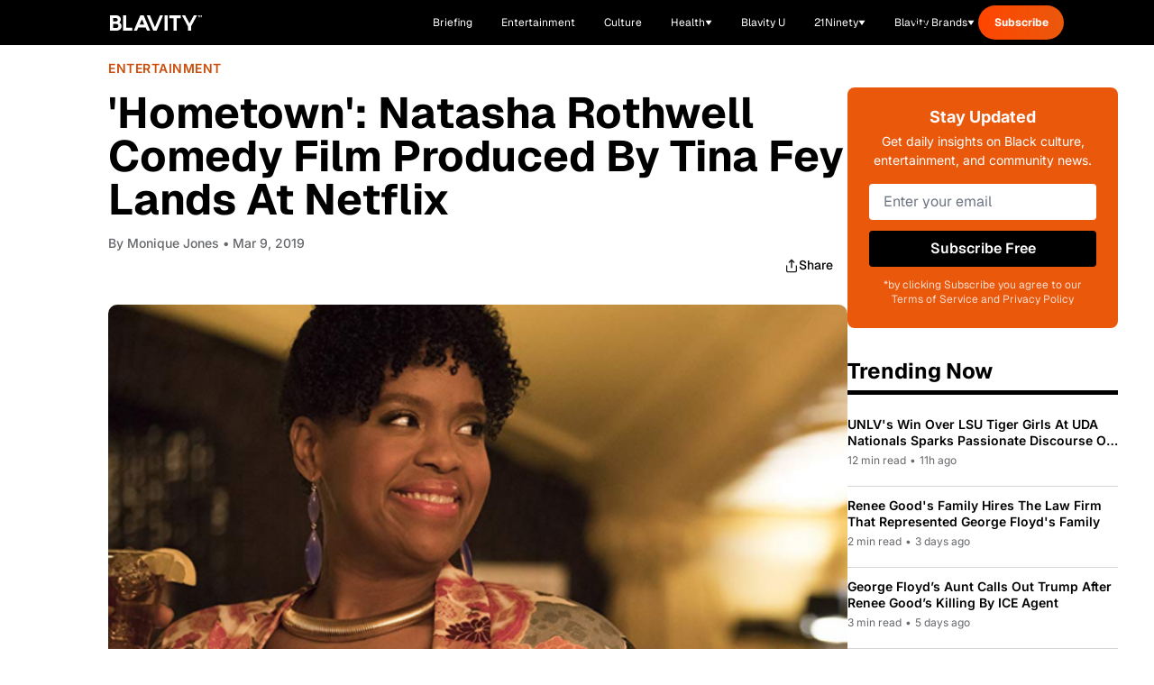

--- FILE ---
content_type: text/html;charset=utf-8
request_url: https://blavity.com/entertainment/hometown-natasha-rothwell-comedy-film-produced-by-tina-fey-lands-at-netflix
body_size: 53330
content:
<!DOCTYPE html><html  lang="en" data-capo=""><head><meta charset="utf-8">
<meta name="viewport" content="width=device-width, minimum-scale=1, initial-scale=1">
<title>&#x27;Hometown&#x27;: Natasha Rothwell Comedy Film Produced By Tina Fey Lands At Netflix - Blavity</title>
<link rel="preconnect" href="https://api.r1cdn.com" crossorigin="anonymous">
<link rel="preconnect" href="https://api.viglink.com" crossorigin="anonymous">
<script src="//s.ntv.io/serve/load.js" async defer></script>
<script src="//tagan.adlightning.com/blavity/op.js" async defer></script>
<script src="https://securepubads.g.doubleclick.net/tag/js/gpt.js" async defer></script>
<script src="https://www.lightboxcdn.com/vendor/2d3e715a-f593-4f4b-b647-de3871574170/lightbox_inline.js" async defer></script>
<script src="https://htlbid.com/v3/blavity.com/htlbid.js" async></script>
<script src="//connect.facebook.net/en_US/sdk.js#xfbml=1&version=v7.0&autoLogAppEvents=1&appId=567482886746994" async defer crossorigin="anonymous"></script>
<link rel="stylesheet" type="text/css" href="https://htlbid.com/v3/blavity.com/htlbid.css">
<style>/*! tailwindcss v3.3.3 | MIT License | https://tailwindcss.com*/*,:after,:before{border:0 solid;box-sizing:border-box}:after,:before{--tw-content:""}html{line-height:1.5;-webkit-text-size-adjust:100%;font-family:Geist,-apple-system,BlinkMacSystemFont,Segoe UI,Roboto,sans-serif;font-feature-settings:normal;font-variation-settings:normal;tab-size:4}body{line-height:inherit;margin:0}hr{border-top-width:1px;color:inherit;height:0}abbr:where([title]){-webkit-text-decoration:underline dotted;text-decoration:underline dotted}h1,h2,h3,h4,h5,h6{font-size:inherit;font-weight:inherit}a{color:inherit;text-decoration:inherit}b,strong{font-weight:bolder}code,kbd,pre,samp{font-family:ui-monospace,SFMono-Regular,Menlo,Monaco,Consolas,Liberation Mono,Courier New,monospace;font-size:1em}small{font-size:80%}sub,sup{font-size:75%;line-height:0;position:relative;vertical-align:initial}sub{bottom:-.25em}sup{top:-.5em}table{border-collapse:collapse;border-color:inherit;text-indent:0}button,input,optgroup,select,textarea{color:inherit;font-family:inherit;font-feature-settings:inherit;font-size:100%;font-variation-settings:inherit;font-weight:inherit;line-height:inherit;margin:0;padding:0}button,select{text-transform:none}[type=button],[type=reset],[type=submit],button{-webkit-appearance:button;background-color:initial;background-image:none}:-moz-focusring{outline:auto}:-moz-ui-invalid{box-shadow:none}progress{vertical-align:initial}::-webkit-inner-spin-button,::-webkit-outer-spin-button{height:auto}[type=search]{-webkit-appearance:textfield;outline-offset:-2px}::-webkit-search-decoration{-webkit-appearance:none}::-webkit-file-upload-button{-webkit-appearance:button;font:inherit}summary{display:list-item}blockquote,dd,dl,figure,h1,h2,h3,h4,h5,h6,hr,p,pre{margin:0}fieldset{margin:0}fieldset,legend{padding:0}menu,ol,ul{list-style:none;margin:0;padding:0}dialog{padding:0}textarea{resize:vertical}input::placeholder,textarea::placeholder{color:#9ca3af;opacity:1}[role=button],button{cursor:pointer}:disabled{cursor:default}audio,canvas,embed,iframe,img,object,svg,video{display:block;vertical-align:middle}img,video{height:auto;max-width:100%}[hidden]{display:none}:root{--color-see-more-btn:#f41c31;--color-ots-main:#ebff44;--color-ots-video-section:#d3eaed;--color-transparent:#0000;--color-black:#000;--color-white:#fff;--color-gray-300:#d1d5db;--color-gray-400:#9ca3af;--color-gray-500:#6b7280;--color-gray-600:#4b5563;--color-gray-700:#374151;--color-gray-800:#1f2937;--color-gray-900:#111827;--color-blavity-orange:#ff5722;--color-blavity-orange-dark:#e64a19;--color-blavity-gray:#6b7280;--color-blavity-gray-light:#e5e7eb;--color-blavity-background:#f8f8f8;--color-blavity-gradient:linear-gradient(90deg,#ff5722,#ff7043);--color-blavity-u-green:#548d72;--color-blavity-u-terracotta:#e76f51;--color-blavity-u-voilet:#5c37ad;--color-blavity-u-yellow:#f7d147;--color-main-aerospace-orange:#fd5001;--color-main-citron:#e8f887;--color-main-hornblende-green:#1f504d;--color-main-shadowandact:#009ca7;--color-main-snowbank:#e9e9e9;--color-neutral-black:#121212;--color-neutral-white:#fff;--color-neutral-gray:#949596;--color-neutral-light-gray:#eeeef1;--color-secondary-green:#a5ff5e;--color-tonic:#fffdf2}*,::backdrop,:after,:before{--tw-border-spacing-x:0;--tw-border-spacing-y:0;--tw-translate-x:0;--tw-translate-y:0;--tw-rotate:0;--tw-skew-x:0;--tw-skew-y:0;--tw-scale-x:1;--tw-scale-y:1;--tw-pan-x: ;--tw-pan-y: ;--tw-pinch-zoom: ;--tw-scroll-snap-strictness:proximity;--tw-gradient-from-position: ;--tw-gradient-via-position: ;--tw-gradient-to-position: ;--tw-ordinal: ;--tw-slashed-zero: ;--tw-numeric-figure: ;--tw-numeric-spacing: ;--tw-numeric-fraction: ;--tw-ring-inset: ;--tw-ring-offset-width:0px;--tw-ring-offset-color:#fff;--tw-ring-color:#3b82f680;--tw-ring-offset-shadow:0 0 #0000;--tw-ring-shadow:0 0 #0000;--tw-shadow:0 0 #0000;--tw-shadow-colored:0 0 #0000;--tw-blur: ;--tw-brightness: ;--tw-contrast: ;--tw-grayscale: ;--tw-hue-rotate: ;--tw-invert: ;--tw-saturate: ;--tw-sepia: ;--tw-drop-shadow: ;--tw-backdrop-blur: ;--tw-backdrop-brightness: ;--tw-backdrop-contrast: ;--tw-backdrop-grayscale: ;--tw-backdrop-hue-rotate: ;--tw-backdrop-invert: ;--tw-backdrop-opacity: ;--tw-backdrop-saturate: ;--tw-backdrop-sepia: }.container{margin-left:auto;margin-right:auto;max-width:100%;padding-left:1rem;padding-right:1rem;width:100%}@media (min-width:1024px){.container{padding-left:4rem;padding-right:4rem}}.sr-only{height:1px;margin:-1px;overflow:hidden;padding:0;position:absolute;width:1px;clip:rect(0,0,0,0);border-width:0;white-space:nowrap}.pointer-events-none{pointer-events:none}.pointer-events-auto{pointer-events:auto}.visible{visibility:visible}.collapse{visibility:collapse}.static{position:static}.fixed{position:fixed}.absolute{position:absolute}.relative{position:relative}.sticky{position:sticky}.inset-0{inset:0}.inset-y-0{bottom:0;top:0}.inset-y-16{bottom:4rem;top:4rem}.-bottom-48{bottom:-12rem}.-left-10{left:-2.5rem}.-top-6{top:-1.5rem}.bottom-0{bottom:0}.bottom-1\/2{bottom:50%}.bottom-10{bottom:2.5rem}.bottom-4{bottom:1rem}.bottom-40{bottom:10rem}.bottom-6{bottom:1.5rem}.bottom-8{bottom:2rem}.bottom-\[-100px\]{bottom:-100px}.bottom-\[-120px\]{bottom:-120px}.bottom-\[-1400px\]{bottom:-1400px}.bottom-\[-16px\]{bottom:-16px}.bottom-\[-200px\]{bottom:-200px}.bottom-\[-350px\]{bottom:-350px}.left-0{left:0}.left-1\/2{left:50%}.left-10{left:2.5rem}.left-4{left:1rem}.left-6{left:1.5rem}.left-8{left:2rem}.left-\[-115px\]{left:-115px}.left-\[120px\]{left:120px}.left-\[464px\]{left:464px}.right-0{right:0}.right-10{right:2.5rem}.right-4{right:1rem}.right-5{right:1.25rem}.right-6{right:1.5rem}.right-7{right:1.75rem}.right-8{right:2rem}.right-\[-16px\]{right:-16px}.right-\[10\%\]{right:10%}.right-\[100px\]{right:100px}.right-\[245px\]{right:245px}.top-0{top:0}.top-1\/2{top:50%}.top-20{top:5rem}.top-32{top:8rem}.top-4{top:1rem}.top-5{top:1.25rem}.top-6{top:1.5rem}.top-7{top:1.75rem}.top-8{top:2rem}.top-\[-1rem\]{top:-1rem}.top-\[-26px\]{top:-26px}.top-\[-65px\]{top:-65px}.top-\[-70\%\]{top:-70%}.top-\[-71\%\]{top:-71%}.top-\[134px\]{top:134px}.top-\[13px\]{top:13px}.top-\[17px\]{top:17px}.top-\[57px\]{top:57px}.top-\[68px\]{top:68px}.top-\[6px\]{top:6px}.top-\[88px\]{top:88px}.top-full{top:100%}.-z-10{z-index:-10}.z-0{z-index:0}.z-10{z-index:10}.z-20{z-index:20}.z-40{z-index:40}.z-50{z-index:50}.z-\[99999\]{z-index:99999}.z-\[9999\]{z-index:9999}.order-1{order:1}.order-2{order:2}.col-span-1{grid-column:span 1/span 1}.col-span-2{grid-column:span 2/span 2}.col-span-3{grid-column:span 3/span 3}.col-span-7{grid-column:span 7/span 7}.col-start-1{grid-column-start:1}.col-start-2{grid-column-start:2}.row-span-2{grid-row:span 2/span 2}.m-0{margin:0}.m-5{margin:1.25rem}.-mx-4{margin-left:-1rem;margin-right:-1rem}.mx-1{margin-left:.25rem;margin-right:.25rem}.mx-12{margin-left:3rem;margin-right:3rem}.mx-2{margin-left:.5rem;margin-right:.5rem}.mx-3{margin-left:.75rem;margin-right:.75rem}.mx-4{margin-left:1rem;margin-right:1rem}.mx-6{margin-left:1.5rem;margin-right:1.5rem}.mx-auto{margin-left:auto;margin-right:auto}.my-10{margin-bottom:2.5rem;margin-top:2.5rem}.my-12{margin-bottom:3rem;margin-top:3rem}.my-20{margin-bottom:5rem;margin-top:5rem}.my-4{margin-bottom:1rem;margin-top:1rem}.my-5{margin-bottom:1.25rem;margin-top:1.25rem}.my-8{margin-bottom:2rem;margin-top:2rem}.-mt-1{margin-top:-.25rem}.-mt-10{margin-top:-2.5rem}.-mt-2{margin-top:-.5rem}.-mt-24{margin-top:-6rem}.-mt-32{margin-top:-8rem}.-mt-4{margin-top:-1rem}.-mt-5{margin-top:-1.25rem}.-mt-8{margin-top:-2rem}.-mt-\[15px\]{margin-top:-15px}.mb-0{margin-bottom:0}.mb-1{margin-bottom:.25rem}.mb-10{margin-bottom:2.5rem}.mb-12{margin-bottom:3rem}.mb-14{margin-bottom:3.5rem}.mb-16{margin-bottom:4rem}.mb-2{margin-bottom:.5rem}.mb-20{margin-bottom:5rem}.mb-24{margin-bottom:6rem}.mb-3{margin-bottom:.75rem}.mb-3\.5{margin-bottom:.875rem}.mb-4{margin-bottom:1rem}.mb-5{margin-bottom:1.25rem}.mb-6{margin-bottom:1.5rem}.mb-7{margin-bottom:1.75rem}.mb-8{margin-bottom:2rem}.mb-9{margin-bottom:2.25rem}.mb-\[10px\]{margin-bottom:10px}.mb-\[12px\]{margin-bottom:12px}.mb-\[14px\]{margin-bottom:14px}.mb-\[15px\]{margin-bottom:15px}.mb-\[16px\]{margin-bottom:16px}.mb-\[17px\]{margin-bottom:17px}.mb-\[20px\]{margin-bottom:20px}.mb-\[22px\]{margin-bottom:22px}.mb-\[23px\]{margin-bottom:23px}.mb-\[24px\]{margin-bottom:24px}.mb-\[2rem\]{margin-bottom:2rem}.mb-\[30px\]{margin-bottom:30px}.mb-\[34px\]{margin-bottom:34px}.mb-\[36px\]{margin-bottom:36px}.mb-\[37px\]{margin-bottom:37px}.mb-\[45px\]{margin-bottom:45px}.mb-\[50px\]{margin-bottom:50px}.mb-\[5px\]{margin-bottom:5px}.mb-\[63px\]{margin-bottom:63px}.mb-\[6px\]{margin-bottom:6px}.mb-\[8px\]{margin-bottom:8px}.ml-0{margin-left:0}.ml-0\.5{margin-left:.125rem}.ml-1{margin-left:.25rem}.ml-10{margin-left:2.5rem}.ml-2{margin-left:.5rem}.ml-24{margin-left:6rem}.ml-4{margin-left:1rem}.ml-5{margin-left:1.25rem}.ml-6{margin-left:1.5rem}.ml-8{margin-left:2rem}.ml-\[8px\]{margin-left:8px}.ml-\[9px\]{margin-left:9px}.mr-10{margin-right:2.5rem}.mr-2{margin-right:.5rem}.mr-24{margin-right:6rem}.mr-3{margin-right:.75rem}.mr-4{margin-right:1rem}.mr-6{margin-right:1.5rem}.mr-8{margin-right:2rem}.mr-\[22px\]{margin-right:22px}.mt-0{margin-top:0}.mt-1{margin-top:.25rem}.mt-10{margin-top:2.5rem}.mt-11{margin-top:2.75rem}.mt-12{margin-top:3rem}.mt-14{margin-top:3.5rem}.mt-16{margin-top:4rem}.mt-2{margin-top:.5rem}.mt-2\.5{margin-top:.625rem}.mt-20{margin-top:5rem}.mt-3{margin-top:.75rem}.mt-4{margin-top:1rem}.mt-5{margin-top:1.25rem}.mt-6{margin-top:1.5rem}.mt-8{margin-top:2rem}.mt-9{margin-top:2.25rem}.mt-\[100px\]{margin-top:100px}.mt-\[19px\]{margin-top:19px}.mt-\[25px\]{margin-top:25px}.mt-\[4px\]{margin-top:4px}.mt-\[50px\]{margin-top:50px}.mt-auto{margin-top:auto}.line-clamp-1{-webkit-line-clamp:1}.line-clamp-1,.line-clamp-2{display:-webkit-box;overflow:hidden;-webkit-box-orient:vertical}.line-clamp-2{-webkit-line-clamp:2}.line-clamp-3{-webkit-line-clamp:3}.line-clamp-3,.line-clamp-4{display:-webkit-box;overflow:hidden;-webkit-box-orient:vertical}.line-clamp-4{-webkit-line-clamp:4}.line-clamp-6{display:-webkit-box;overflow:hidden;-webkit-box-orient:vertical;-webkit-line-clamp:6}.block{display:block}.inline-block{display:inline-block}.inline{display:inline}.flex{display:flex}.inline-flex{display:inline-flex}.table{display:table}.grid{display:grid}.contents{display:contents}.hidden{display:none}.aspect-\[1080\/1920\]{aspect-ratio:1080/1920}.aspect-\[16\/9\]{aspect-ratio:16/9}.aspect-\[201\.45\/161\.16\]{aspect-ratio:201.45/161.16}.aspect-\[205\/196\]{aspect-ratio:205/196}.aspect-\[299\/134\]{aspect-ratio:299/134}.aspect-\[3\/3\]{aspect-ratio:3/3}.aspect-\[341\/490\]{aspect-ratio:341/490}.aspect-\[390\/922\]{aspect-ratio:390/922}.aspect-\[4\/3\]{aspect-ratio:4/3}.aspect-\[512\/303\]{aspect-ratio:512/303}.aspect-square{aspect-ratio:1/1}.h-1{height:.25rem}.h-1\.5{height:.375rem}.h-1\/2{height:50%}.h-10{height:2.5rem}.h-11{height:2.75rem}.h-12{height:3rem}.h-14{height:3.5rem}.h-16{height:4rem}.h-17{height:4.25rem}.h-2{height:.5rem}.h-20{height:5rem}.h-32{height:8rem}.h-4{height:1rem}.h-48{height:12rem}.h-5{height:1.25rem}.h-6{height:1.5rem}.h-64{height:16rem}.h-7{height:1.75rem}.h-8{height:2rem}.h-80{height:20rem}.h-9{height:2.25rem}.h-\[100px\]{height:100px}.h-\[101px\]{height:101px}.h-\[10px\]{height:10px}.h-\[120px\]{height:120px}.h-\[121px\]{height:121px}.h-\[125px\]{height:125px}.h-\[130px\]{height:130px}.h-\[145px\]{height:145px}.h-\[160px\]{height:160px}.h-\[180px\]{height:180px}.h-\[200px\]{height:200px}.h-\[217px\]{height:217px}.h-\[235px\]{height:235px}.h-\[24px\]{height:24px}.h-\[27px\]{height:27px}.h-\[280px\]{height:280px}.h-\[288px\]{height:288px}.h-\[300px\]{height:300px}.h-\[304px\]{height:304px}.h-\[305px\]{height:305px}.h-\[33px\]{height:33px}.h-\[34px\]{height:34px}.h-\[350px\]{height:350px}.h-\[35px\]{height:35px}.h-\[360px\]{height:360px}.h-\[36px\]{height:36px}.h-\[377px\]{height:377px}.h-\[38px\]{height:38px}.h-\[400px\]{height:400px}.h-\[40px\]{height:40px}.h-\[41px\]{height:41px}.h-\[420px\]{height:420px}.h-\[42px\]{height:42px}.h-\[46px\]{height:46px}.h-\[47px\]{height:47px}.h-\[481px\]{height:481px}.h-\[48px\]{height:48px}.h-\[505px\]{height:505px}.h-\[50px\]{height:50px}.h-\[600px\]{height:600px}.h-\[60px\]{height:60px}.h-\[62px\]{height:62px}.h-\[64px\]{height:64px}.h-\[68px\]{height:68px}.h-\[6px\]{height:6px}.h-\[72px\]{height:72px}.h-\[777px\]{height:777px}.h-\[7px\]{height:7px}.h-\[80px\]{height:80px}.h-\[900px\]{height:900px}.h-\[calc\(100vh-300px\)\]{height:calc(100vh - 300px)}.h-auto{height:auto}.h-fit{height:fit-content}.h-full{height:100%}.h-px{height:1px}.max-h-0{max-height:0}.max-h-14{max-height:3.5rem}.max-h-\[1000px\]{max-height:1000px}.max-h-\[200px\]{max-height:200px}.max-h-\[341px\]{max-height:341px}.max-h-\[480px\]{max-height:480px}.max-h-screen{max-height:100vh}.min-h-\[137px\]{min-height:137px}.min-h-\[150px\]{min-height:150px}.min-h-\[280px\]{min-height:280px}.min-h-\[300px\]{min-height:300px}.min-h-\[400px\]{min-height:400px}.min-h-\[420px\]{min-height:420px}.min-h-\[56px\]{min-height:56px}.min-h-full{min-height:100%}.min-h-screen{min-height:100vh}.w-0{width:0}.w-1\/2{width:50%}.w-1\/3{width:33.333333%}.w-10{width:2.5rem}.w-12{width:3rem}.w-16{width:4rem}.w-2{width:.5rem}.w-2\/3{width:66.666667%}.w-2\/4{width:50%}.w-20{width:5rem}.w-28{width:7rem}.w-3{width:.75rem}.w-3\/4{width:75%}.w-32{width:8rem}.w-4{width:1rem}.w-4\/6{width:66.666667%}.w-40{width:10rem}.w-48{width:12rem}.w-5{width:1.25rem}.w-5\/6{width:83.333333%}.w-52{width:13rem}.w-6{width:1.5rem}.w-64{width:16rem}.w-8{width:2rem}.w-9{width:2.25rem}.w-\[100px\]{width:100px}.w-\[10px\]{width:10px}.w-\[111px\]{width:111px}.w-\[120px\]{width:120px}.w-\[124px\]{width:124px}.w-\[149px\]{width:149px}.w-\[153px\]{width:153px}.w-\[160px\]{width:160px}.w-\[180px\]{width:180px}.w-\[200px\]{width:200px}.w-\[217px\]{width:217px}.w-\[220px\]{width:220px}.w-\[225px\]{width:225px}.w-\[265px\]{width:265px}.w-\[280px\]{width:280px}.w-\[284px\]{width:284px}.w-\[300px\]{width:300px}.w-\[304px\]{width:304px}.w-\[330px\]{width:330px}.w-\[350px\]{width:350px}.w-\[35px\]{width:35px}.w-\[361px\]{width:361px}.w-\[36px\]{width:36px}.w-\[38px\]{width:38px}.w-\[42px\]{width:42px}.w-\[450px\]{width:450px}.w-\[47\%\]{width:47%}.w-\[60px\]{width:60px}.w-\[80\%\]{width:80%}.w-\[80px\]{width:80px}.w-\[90\%\]{width:90%}.w-\[95px\]{width:95px}.w-auto{width:auto}.w-fit{width:fit-content}.w-full{width:100%}.w-screen{width:100vw}.min-w-0{min-width:0}.min-w-\[199px\]{min-width:199px}.min-w-\[200px\]{min-width:200px}.min-w-\[240px\]{min-width:240px}.min-w-\[80px\]{min-width:80px}.max-w-2xl{max-width:42rem}.max-w-3xl{max-width:48rem}.max-w-4xl{max-width:56rem}.max-w-7xl{max-width:80rem}.max-w-\[1400px\]{max-width:1400px}.max-w-\[1440px\]{max-width:1440px}.max-w-\[1709px\]{max-width:1709px}.max-w-\[170px\]{max-width:170px}.max-w-\[180px\]{max-width:180px}.max-w-\[198px\]{max-width:198px}.max-w-\[200px\]{max-width:200px}.max-w-\[201\.45px\]{max-width:201.45px}.max-w-\[300px\]{max-width:300px}.max-w-\[305px\]{max-width:305px}.max-w-\[310px\]{max-width:310px}.max-w-\[328px\]{max-width:328px}.max-w-\[350px\]{max-width:350px}.max-w-\[351px\]{max-width:351px}.max-w-\[353px\]{max-width:353px}.max-w-\[460px\]{max-width:460px}.max-w-\[500px\]{max-width:500px}.max-w-\[540px\]{max-width:540px}.max-w-\[560px\]{max-width:560px}.max-w-\[600px\]{max-width:600px}.max-w-\[608px\]{max-width:608px}.max-w-\[700px\]{max-width:700px}.max-w-\[800px\]{max-width:800px}.max-w-\[80vw\]{max-width:80vw}.max-w-\[860px\]{max-width:860px}.max-w-\[880px\]{max-width:880px}.max-w-\[960px\]{max-width:960px}.max-w-\[996px\]{max-width:996px}.max-w-fit{max-width:fit-content}.max-w-full{max-width:100%}.max-w-lg{max-width:32rem}.max-w-md{max-width:28rem}.max-w-none{max-width:none}.max-w-sm{max-width:24rem}.max-w-xl{max-width:36rem}.flex-1{flex:1 1 0%}.flex-\[0_0_102px\]{flex:0 0 102px}.flex-none{flex:none}.flex-shrink{flex-shrink:1}.flex-shrink-0{flex-shrink:0}.flex-grow{flex-grow:1}.-translate-x-1\/2{--tw-translate-x:-50%;transform:translate(-50%,var(--tw-translate-y)) rotate(var(--tw-rotate)) skewX(var(--tw-skew-x)) skewY(var(--tw-skew-y)) scaleX(var(--tw-scale-x)) scaleY(var(--tw-scale-y));transform:translate(var(--tw-translate-x),var(--tw-translate-y)) rotate(var(--tw-rotate)) skewX(var(--tw-skew-x)) skewY(var(--tw-skew-y)) scaleX(var(--tw-scale-x)) scaleY(var(--tw-scale-y))}.-translate-y-1\/2{--tw-translate-y:-50%;transform:translate(var(--tw-translate-x),-50%) rotate(var(--tw-rotate)) skewX(var(--tw-skew-x)) skewY(var(--tw-skew-y)) scaleX(var(--tw-scale-x)) scaleY(var(--tw-scale-y));transform:translate(var(--tw-translate-x),var(--tw-translate-y)) rotate(var(--tw-rotate)) skewX(var(--tw-skew-x)) skewY(var(--tw-skew-y)) scaleX(var(--tw-scale-x)) scaleY(var(--tw-scale-y))}.-translate-y-1\/3{--tw-translate-y:-33.333333%;transform:translate(var(--tw-translate-x),-33.333333%) rotate(var(--tw-rotate)) skewX(var(--tw-skew-x)) skewY(var(--tw-skew-y)) scaleX(var(--tw-scale-x)) scaleY(var(--tw-scale-y));transform:translate(var(--tw-translate-x),var(--tw-translate-y)) rotate(var(--tw-rotate)) skewX(var(--tw-skew-x)) skewY(var(--tw-skew-y)) scaleX(var(--tw-scale-x)) scaleY(var(--tw-scale-y))}.-translate-y-full{--tw-translate-y:-100%;transform:translate(var(--tw-translate-x),-100%) rotate(var(--tw-rotate)) skewX(var(--tw-skew-x)) skewY(var(--tw-skew-y)) scaleX(var(--tw-scale-x)) scaleY(var(--tw-scale-y));transform:translate(var(--tw-translate-x),var(--tw-translate-y)) rotate(var(--tw-rotate)) skewX(var(--tw-skew-x)) skewY(var(--tw-skew-y)) scaleX(var(--tw-scale-x)) scaleY(var(--tw-scale-y))}.translate-x-0{--tw-translate-x:0px;transform:translateY(var(--tw-translate-y)) rotate(var(--tw-rotate)) skewX(var(--tw-skew-x)) skewY(var(--tw-skew-y)) scaleX(var(--tw-scale-x)) scaleY(var(--tw-scale-y));transform:translate(var(--tw-translate-x),var(--tw-translate-y)) rotate(var(--tw-rotate)) skewX(var(--tw-skew-x)) skewY(var(--tw-skew-y)) scaleX(var(--tw-scale-x)) scaleY(var(--tw-scale-y))}.translate-x-2{--tw-translate-x:0.5rem;transform:translate(.5rem,var(--tw-translate-y)) rotate(var(--tw-rotate)) skewX(var(--tw-skew-x)) skewY(var(--tw-skew-y)) scaleX(var(--tw-scale-x)) scaleY(var(--tw-scale-y));transform:translate(var(--tw-translate-x),var(--tw-translate-y)) rotate(var(--tw-rotate)) skewX(var(--tw-skew-x)) skewY(var(--tw-skew-y)) scaleX(var(--tw-scale-x)) scaleY(var(--tw-scale-y))}.translate-x-4{--tw-translate-x:1rem;transform:translate(1rem,var(--tw-translate-y)) rotate(var(--tw-rotate)) skewX(var(--tw-skew-x)) skewY(var(--tw-skew-y)) scaleX(var(--tw-scale-x)) scaleY(var(--tw-scale-y));transform:translate(var(--tw-translate-x),var(--tw-translate-y)) rotate(var(--tw-rotate)) skewX(var(--tw-skew-x)) skewY(var(--tw-skew-y)) scaleX(var(--tw-scale-x)) scaleY(var(--tw-scale-y))}.translate-x-full{--tw-translate-x:100%;transform:translate(100%,var(--tw-translate-y)) rotate(var(--tw-rotate)) skewX(var(--tw-skew-x)) skewY(var(--tw-skew-y)) scaleX(var(--tw-scale-x)) scaleY(var(--tw-scale-y));transform:translate(var(--tw-translate-x),var(--tw-translate-y)) rotate(var(--tw-rotate)) skewX(var(--tw-skew-x)) skewY(var(--tw-skew-y)) scaleX(var(--tw-scale-x)) scaleY(var(--tw-scale-y))}.translate-y-0{--tw-translate-y:0px;transform:translate(var(--tw-translate-x)) rotate(var(--tw-rotate)) skewX(var(--tw-skew-x)) skewY(var(--tw-skew-y)) scaleX(var(--tw-scale-x)) scaleY(var(--tw-scale-y));transform:translate(var(--tw-translate-x),var(--tw-translate-y)) rotate(var(--tw-rotate)) skewX(var(--tw-skew-x)) skewY(var(--tw-skew-y)) scaleX(var(--tw-scale-x)) scaleY(var(--tw-scale-y))}.translate-y-2{--tw-translate-y:0.5rem;transform:translate(var(--tw-translate-x),.5rem) rotate(var(--tw-rotate)) skewX(var(--tw-skew-x)) skewY(var(--tw-skew-y)) scaleX(var(--tw-scale-x)) scaleY(var(--tw-scale-y));transform:translate(var(--tw-translate-x),var(--tw-translate-y)) rotate(var(--tw-rotate)) skewX(var(--tw-skew-x)) skewY(var(--tw-skew-y)) scaleX(var(--tw-scale-x)) scaleY(var(--tw-scale-y))}.translate-y-2\/4{--tw-translate-y:50%;transform:translate(var(--tw-translate-x),50%) rotate(var(--tw-rotate)) skewX(var(--tw-skew-x)) skewY(var(--tw-skew-y)) scaleX(var(--tw-scale-x)) scaleY(var(--tw-scale-y));transform:translate(var(--tw-translate-x),var(--tw-translate-y)) rotate(var(--tw-rotate)) skewX(var(--tw-skew-x)) skewY(var(--tw-skew-y)) scaleX(var(--tw-scale-x)) scaleY(var(--tw-scale-y))}.translate-y-4{--tw-translate-y:1rem;transform:translate(var(--tw-translate-x),1rem) rotate(var(--tw-rotate)) skewX(var(--tw-skew-x)) skewY(var(--tw-skew-y)) scaleX(var(--tw-scale-x)) scaleY(var(--tw-scale-y));transform:translate(var(--tw-translate-x),var(--tw-translate-y)) rotate(var(--tw-rotate)) skewX(var(--tw-skew-x)) skewY(var(--tw-skew-y)) scaleX(var(--tw-scale-x)) scaleY(var(--tw-scale-y))}.translate-y-\[-110px\]{--tw-translate-y:-110px;transform:translate(var(--tw-translate-x),-110px) rotate(var(--tw-rotate)) skewX(var(--tw-skew-x)) skewY(var(--tw-skew-y)) scaleX(var(--tw-scale-x)) scaleY(var(--tw-scale-y));transform:translate(var(--tw-translate-x),var(--tw-translate-y)) rotate(var(--tw-rotate)) skewX(var(--tw-skew-x)) skewY(var(--tw-skew-y)) scaleX(var(--tw-scale-x)) scaleY(var(--tw-scale-y))}.translate-y-\[-120px\]{--tw-translate-y:-120px;transform:translate(var(--tw-translate-x),-120px) rotate(var(--tw-rotate)) skewX(var(--tw-skew-x)) skewY(var(--tw-skew-y)) scaleX(var(--tw-scale-x)) scaleY(var(--tw-scale-y));transform:translate(var(--tw-translate-x),var(--tw-translate-y)) rotate(var(--tw-rotate)) skewX(var(--tw-skew-x)) skewY(var(--tw-skew-y)) scaleX(var(--tw-scale-x)) scaleY(var(--tw-scale-y))}.translate-y-\[10px\]{--tw-translate-y:10px;transform:translate(var(--tw-translate-x),10px) rotate(var(--tw-rotate)) skewX(var(--tw-skew-x)) skewY(var(--tw-skew-y)) scaleX(var(--tw-scale-x)) scaleY(var(--tw-scale-y));transform:translate(var(--tw-translate-x),var(--tw-translate-y)) rotate(var(--tw-rotate)) skewX(var(--tw-skew-x)) skewY(var(--tw-skew-y)) scaleX(var(--tw-scale-x)) scaleY(var(--tw-scale-y))}.rotate-180{--tw-rotate:180deg;transform:translate(var(--tw-translate-x),var(--tw-translate-y)) rotate(180deg) skewX(var(--tw-skew-x)) skewY(var(--tw-skew-y)) scaleX(var(--tw-scale-x)) scaleY(var(--tw-scale-y))}.rotate-180,.transform{transform:translate(var(--tw-translate-x),var(--tw-translate-y)) rotate(var(--tw-rotate)) skewX(var(--tw-skew-x)) skewY(var(--tw-skew-y)) scaleX(var(--tw-scale-x)) scaleY(var(--tw-scale-y))}@keyframes bounce{0%,to{animation-timing-function:cubic-bezier(.8,0,1,1);transform:translateY(-25%)}50%{animation-timing-function:cubic-bezier(0,0,.2,1);transform:none}}.animate-bounce{animation:bounce 1s infinite}@keyframes pulse{50%{opacity:.5}}.animate-pulse{animation:pulse 2s cubic-bezier(.4,0,.6,1) infinite}@keyframes spin{to{transform:rotate(1turn)}}.animate-spin{animation:spin 1s linear infinite}.cursor-auto{cursor:auto}.cursor-pointer{cursor:pointer}.resize{resize:both}.snap-x{scroll-snap-type:x var(--tw-scroll-snap-strictness)}.snap-mandatory{--tw-scroll-snap-strictness:mandatory}.snap-center{scroll-snap-align:center}.list-disc{list-style-type:disc}.list-none{list-style-type:none}.appearance-none{appearance:none}.grid-flow-col-dense{grid-auto-flow:column dense}.grid-cols-1{grid-template-columns:repeat(1,minmax(0,1fr))}.grid-cols-12{grid-template-columns:repeat(12,minmax(0,1fr))}.grid-cols-2{grid-template-columns:repeat(2,minmax(0,1fr))}.grid-cols-3{grid-template-columns:repeat(3,minmax(0,1fr))}.flex-row{flex-direction:row}.flex-col{flex-direction:column}.flex-wrap{flex-wrap:wrap}.items-start{align-items:flex-start}.items-end{align-items:flex-end}.items-center{align-items:center}.items-baseline{align-items:baseline}.items-stretch{align-items:stretch}.justify-start{justify-content:flex-start}.justify-end{justify-content:flex-end}.justify-center{justify-content:center}.justify-between{justify-content:space-between}.gap-0{gap:0}.gap-0\.5{gap:.125rem}.gap-1{gap:.25rem}.gap-1\.5{gap:.375rem}.gap-10{gap:2.5rem}.gap-12{gap:3rem}.gap-2{gap:.5rem}.gap-20{gap:5rem}.gap-3{gap:.75rem}.gap-4{gap:1rem}.gap-5{gap:1.25rem}.gap-6{gap:1.5rem}.gap-8{gap:2rem}.gap-\[100px\]{gap:100px}.gap-\[19px\]{gap:19px}.gap-\[30px\]{gap:30px}.gap-\[41px\]{gap:41px}.gap-\[50px\]{gap:50px}.gap-\[60px\]{gap:60px}.gap-x-0{column-gap:0}.gap-x-0\.5{column-gap:.125rem}.gap-x-1{column-gap:.25rem}.gap-x-12{column-gap:3rem}.gap-x-2{column-gap:.5rem}.gap-x-20{column-gap:5rem}.gap-x-3{column-gap:.75rem}.gap-x-4{column-gap:1rem}.gap-x-5{column-gap:1.25rem}.gap-x-6{column-gap:1.5rem}.gap-y-1{row-gap:.25rem}.gap-y-10{row-gap:2.5rem}.gap-y-12{row-gap:3rem}.gap-y-16{row-gap:4rem}.gap-y-2{row-gap:.5rem}.gap-y-3{row-gap:.75rem}.gap-y-4{row-gap:1rem}.gap-y-5{row-gap:1.25rem}.gap-y-6{row-gap:1.5rem}.gap-y-8{row-gap:2rem}.space-x-0>:not([hidden])~:not([hidden]){--tw-space-x-reverse:0;margin-left:0;margin-left:calc(0px*(1 - var(--tw-space-x-reverse)));margin-right:0;margin-right:calc(0px*var(--tw-space-x-reverse))}.space-x-2>:not([hidden])~:not([hidden]){--tw-space-x-reverse:0;margin-left:.5rem;margin-left:calc(.5rem*(1 - var(--tw-space-x-reverse)));margin-right:0;margin-right:calc(.5rem*var(--tw-space-x-reverse))}.space-x-3>:not([hidden])~:not([hidden]){--tw-space-x-reverse:0;margin-left:.75rem;margin-left:calc(.75rem*(1 - var(--tw-space-x-reverse)));margin-right:0;margin-right:calc(.75rem*var(--tw-space-x-reverse))}.space-x-4>:not([hidden])~:not([hidden]){--tw-space-x-reverse:0;margin-left:1rem;margin-left:calc(1rem*(1 - var(--tw-space-x-reverse)));margin-right:0;margin-right:calc(1rem*var(--tw-space-x-reverse))}.space-x-6>:not([hidden])~:not([hidden]){--tw-space-x-reverse:0;margin-left:1.5rem;margin-left:calc(1.5rem*(1 - var(--tw-space-x-reverse)));margin-right:0;margin-right:calc(1.5rem*var(--tw-space-x-reverse))}.space-x-8>:not([hidden])~:not([hidden]){--tw-space-x-reverse:0;margin-left:2rem;margin-left:calc(2rem*(1 - var(--tw-space-x-reverse)));margin-right:0;margin-right:calc(2rem*var(--tw-space-x-reverse))}.space-y-0>:not([hidden])~:not([hidden]){--tw-space-y-reverse:0;margin-bottom:0;margin-bottom:calc(0px*var(--tw-space-y-reverse));margin-top:0;margin-top:calc(0px*(1 - var(--tw-space-y-reverse)))}.space-y-1>:not([hidden])~:not([hidden]){--tw-space-y-reverse:0;margin-bottom:0;margin-bottom:calc(.25rem*var(--tw-space-y-reverse));margin-top:.25rem;margin-top:calc(.25rem*(1 - var(--tw-space-y-reverse)))}.space-y-2>:not([hidden])~:not([hidden]){--tw-space-y-reverse:0;margin-bottom:0;margin-bottom:calc(.5rem*var(--tw-space-y-reverse));margin-top:.5rem;margin-top:calc(.5rem*(1 - var(--tw-space-y-reverse)))}.space-y-3>:not([hidden])~:not([hidden]){--tw-space-y-reverse:0;margin-bottom:0;margin-bottom:calc(.75rem*var(--tw-space-y-reverse));margin-top:.75rem;margin-top:calc(.75rem*(1 - var(--tw-space-y-reverse)))}.space-y-4>:not([hidden])~:not([hidden]){--tw-space-y-reverse:0;margin-bottom:0;margin-bottom:calc(1rem*var(--tw-space-y-reverse));margin-top:1rem;margin-top:calc(1rem*(1 - var(--tw-space-y-reverse)))}.space-y-6>:not([hidden])~:not([hidden]){--tw-space-y-reverse:0;margin-bottom:0;margin-bottom:calc(1.5rem*var(--tw-space-y-reverse));margin-top:1.5rem;margin-top:calc(1.5rem*(1 - var(--tw-space-y-reverse)))}.space-y-8>:not([hidden])~:not([hidden]){--tw-space-y-reverse:0;margin-bottom:0;margin-bottom:calc(2rem*var(--tw-space-y-reverse));margin-top:2rem;margin-top:calc(2rem*(1 - var(--tw-space-y-reverse)))}.self-start{align-self:flex-start}.overflow-auto{overflow:auto}.overflow-hidden{overflow:hidden}.overflow-x-auto{overflow-x:auto}.overflow-y-auto{overflow-y:auto}.overflow-x-hidden{overflow-x:hidden}.overflow-x-scroll{overflow-x:scroll}.truncate{overflow:hidden;text-overflow:ellipsis}.truncate,.whitespace-nowrap{white-space:nowrap}.whitespace-pre{white-space:pre}.whitespace-pre-line{white-space:pre-line}.rounded{border-radius:.25rem}.rounded-2xl{border-radius:1rem}.rounded-3xl{border-radius:1.5rem}.rounded-\[10px\]{border-radius:10px}.rounded-\[12px\]{border-radius:12px}.rounded-\[19px\]{border-radius:19px}.rounded-\[20px\]{border-radius:20px}.rounded-\[25px\]{border-radius:25px}.rounded-\[40px\]{border-radius:40px}.rounded-\[50px\]{border-radius:50px}.rounded-\[8px\]{border-radius:8px}.rounded-full{border-radius:9999px}.rounded-lg{border-radius:.5rem}.rounded-md{border-radius:.375rem}.rounded-none{border-radius:0}.rounded-xl{border-radius:.75rem}.rounded-b-lg{border-bottom-left-radius:.5rem;border-bottom-right-radius:.5rem}.rounded-l-2xl{border-bottom-left-radius:1rem;border-top-left-radius:1rem}.border{border-width:1px}.border-0{border-width:0}.border-2{border-width:2px}.border-\[1px\]{border-width:1px}.border-\[3px\]{border-width:3px}.border-b{border-bottom-width:1px}.border-b-2{border-bottom-width:2px}.border-b-4{border-bottom-width:4px}.border-b-\[1px\]{border-bottom-width:1px}.border-b-\[3px\]{border-bottom-width:3px}.border-b-\[5px\]{border-bottom-width:5px}.border-l-2{border-left-width:2px}.border-t{border-top-width:1px}.border-t-2{border-top-width:2px}.border-t-4{border-top-width:4px}.border-\[\#383DB6\]{--tw-border-opacity:1;border-color:#383db6;border-color:rgb(56 61 182/var(--tw-border-opacity))}.border-\[\#818181\]{--tw-border-opacity:1;border-color:#818181;border-color:rgb(129 129 129/var(--tw-border-opacity))}.border-\[\#A0A0A0\]{--tw-border-opacity:1;border-color:#a0a0a0;border-color:rgb(160 160 160/var(--tw-border-opacity))}.border-\[\#CACACA\]{--tw-border-opacity:1;border-color:#cacaca;border-color:rgb(202 202 202/var(--tw-border-opacity))}.border-\[\#CFCFCF\]{--tw-border-opacity:1;border-color:#cfcfcf;border-color:rgb(207 207 207/var(--tw-border-opacity))}.border-\[\#D6D6D6\]{--tw-border-opacity:1;border-color:#d6d6d6;border-color:rgb(214 214 214/var(--tw-border-opacity))}.border-\[\#D9D9D9\]{--tw-border-opacity:1;border-color:#d9d9d9;border-color:rgb(217 217 217/var(--tw-border-opacity))}.border-\[\#DBFF01\]{--tw-border-opacity:1;border-color:#dbff01;border-color:rgb(219 255 1/var(--tw-border-opacity))}.border-\[\#E9ECEF\]{--tw-border-opacity:1;border-color:#e9ecef;border-color:rgb(233 236 239/var(--tw-border-opacity))}.border-\[\#FF92C8\]{--tw-border-opacity:1;border-color:#ff92c8;border-color:rgb(255 146 200/var(--tw-border-opacity))}.border-\[\#FFF\],.border-\[white\]{--tw-border-opacity:1;border-color:#fff;border-color:rgb(255 255 255/var(--tw-border-opacity))}.border-black{--tw-border-opacity:1;border-color:#000;border-color:rgb(0 0 0/var(--tw-border-opacity))}.border-blavity-gray-light{--tw-border-opacity:1;border-color:#e5e7eb;border-color:rgb(229 231 235/var(--tw-border-opacity))}.border-gray-300{--tw-border-opacity:1;border-color:#d1d5db;border-color:rgb(209 213 219/var(--tw-border-opacity))}.border-main-citron{--tw-border-opacity:1;border-color:#e8f887;border-color:rgb(232 248 135/var(--tw-border-opacity))}.border-main-hornblende-green{--tw-border-opacity:1;border-color:#1f504d;border-color:rgb(31 80 77/var(--tw-border-opacity))}.border-main-shadowandact{--tw-border-opacity:1;border-color:#009ca7;border-color:rgb(0 156 167/var(--tw-border-opacity))}.border-neutral-black{--tw-border-opacity:1;border-color:#121212;border-color:rgb(18 18 18/var(--tw-border-opacity))}.border-neutral-white{--tw-border-opacity:1;border-color:#fff;border-color:rgb(255 255 255/var(--tw-border-opacity))}.border-see-more-btn{--tw-border-opacity:1;border-color:#f41c31;border-color:rgb(244 28 49/var(--tw-border-opacity))}.border-transparent{border-color:#0000}.border-white{--tw-border-opacity:1;border-color:#fff;border-color:rgb(255 255 255/var(--tw-border-opacity))}.border-b-neutral-black{--tw-border-opacity:1;border-bottom-color:#121212;border-bottom-color:rgb(18 18 18/var(--tw-border-opacity))}.border-t-\[\#dbff01\]{--tw-border-opacity:1;border-top-color:#dbff01;border-top-color:rgb(219 255 1/var(--tw-border-opacity))}.border-opacity-20{--tw-border-opacity:0.2}.bg-\[\#008CFF\]{--tw-bg-opacity:1;background-color:#008cff;background-color:rgb(0 140 255/var(--tw-bg-opacity))}.bg-\[\#0C0C0D\]{--tw-bg-opacity:1;background-color:#0c0c0d;background-color:rgb(12 12 13/var(--tw-bg-opacity))}.bg-\[\#221F20\]{--tw-bg-opacity:1;background-color:#221f20;background-color:rgb(34 31 32/var(--tw-bg-opacity))}.bg-\[\#2A2A2A\]{--tw-bg-opacity:1;background-color:#2a2a2a;background-color:rgb(42 42 42/var(--tw-bg-opacity))}.bg-\[\#333\]{--tw-bg-opacity:1;background-color:#333;background-color:rgb(51 51 51/var(--tw-bg-opacity))}.bg-\[\#353535\]{--tw-bg-opacity:1;background-color:#353535;background-color:rgb(53 53 53/var(--tw-bg-opacity))}.bg-\[\#383DB6\]{--tw-bg-opacity:1;background-color:#383db6;background-color:rgb(56 61 182/var(--tw-bg-opacity))}.bg-\[\#3A4ED1\]{--tw-bg-opacity:1;background-color:#3a4ed1;background-color:rgb(58 78 209/var(--tw-bg-opacity))}.bg-\[\#4046d8\]{--tw-bg-opacity:1;background-color:#4046d8;background-color:rgb(64 70 216/var(--tw-bg-opacity))}.bg-\[\#6175FB\]{--tw-bg-opacity:1;background-color:#6175fb;background-color:rgb(97 117 251/var(--tw-bg-opacity))}.bg-\[\#656565\]{--tw-bg-opacity:1;background-color:#656565;background-color:rgb(101 101 101/var(--tw-bg-opacity))}.bg-\[\#8401FF\]{--tw-bg-opacity:1;background-color:#8401ff;background-color:rgb(132 1 255/var(--tw-bg-opacity))}.bg-\[\#DB755C\]{--tw-bg-opacity:1;background-color:#db755c;background-color:rgb(219 117 92/var(--tw-bg-opacity))}.bg-\[\#DBFF01\]{--tw-bg-opacity:1;background-color:#dbff01;background-color:rgb(219 255 1/var(--tw-bg-opacity))}.bg-\[\#E4E4E4\]{--tw-bg-opacity:1;background-color:#e4e4e4;background-color:rgb(228 228 228/var(--tw-bg-opacity))}.bg-\[\#E5D9FC\]{--tw-bg-opacity:1;background-color:#e5d9fc;background-color:rgb(229 217 252/var(--tw-bg-opacity))}.bg-\[\#E8F887\]{--tw-bg-opacity:1;background-color:#e8f887;background-color:rgb(232 248 135/var(--tw-bg-opacity))}.bg-\[\#EA580C\]{--tw-bg-opacity:1;background-color:#ea580c;background-color:rgb(234 88 12/var(--tw-bg-opacity))}.bg-\[\#EC5838\]{--tw-bg-opacity:1;background-color:#ec5838;background-color:rgb(236 88 56/var(--tw-bg-opacity))}.bg-\[\#ECECE6\]{--tw-bg-opacity:1;background-color:#ecece6;background-color:rgb(236 236 230/var(--tw-bg-opacity))}.bg-\[\#F3F3F3\]{--tw-bg-opacity:1;background-color:#f3f3f3;background-color:rgb(243 243 243/var(--tw-bg-opacity))}.bg-\[\#F8F9FA\]{--tw-bg-opacity:1;background-color:#f8f9fa;background-color:rgb(248 249 250/var(--tw-bg-opacity))}.bg-\[\#FAFAFA\]{--tw-bg-opacity:1;background-color:#fafafa;background-color:rgb(250 250 250/var(--tw-bg-opacity))}.bg-\[\#FD5001CC\]{background-color:#fd5001cc}.bg-\[\#FD5001\]{--tw-bg-opacity:1;background-color:#fd5001;background-color:rgb(253 80 1/var(--tw-bg-opacity))}.bg-\[\#FF0D87\]{--tw-bg-opacity:1;background-color:#ff0d87;background-color:rgb(255 13 135/var(--tw-bg-opacity))}.bg-\[\#FF148A\]{--tw-bg-opacity:1;background-color:#ff148a;background-color:rgb(255 20 138/var(--tw-bg-opacity))}.bg-\[\#FF5415\]{--tw-bg-opacity:1;background-color:#ff5415;background-color:rgb(255 84 21/var(--tw-bg-opacity))}.bg-\[\#FF7300\]{--tw-bg-opacity:1;background-color:#ff7300;background-color:rgb(255 115 0/var(--tw-bg-opacity))}.bg-\[\#FFC3F5\]{--tw-bg-opacity:1;background-color:#ffc3f5;background-color:rgb(255 195 245/var(--tw-bg-opacity))}.bg-\[\#FFCC01\]{--tw-bg-opacity:1;background-color:#ffcc01;background-color:rgb(255 204 1/var(--tw-bg-opacity))}.bg-\[\#FFD6C3\]{--tw-bg-opacity:1;background-color:#ffd6c3;background-color:rgb(255 214 195/var(--tw-bg-opacity))}.bg-\[\#FFF5C3\]{--tw-bg-opacity:1;background-color:#fff5c3;background-color:rgb(255 245 195/var(--tw-bg-opacity))}.bg-\[\#FFF\]{--tw-bg-opacity:1;background-color:#fff;background-color:rgb(255 255 255/var(--tw-bg-opacity))}.bg-\[\#e5e7eb\]{--tw-bg-opacity:1;background-color:#e5e7eb;background-color:rgb(229 231 235/var(--tw-bg-opacity))}.bg-\[black\]{--tw-bg-opacity:1;background-color:#000;background-color:rgb(0 0 0/var(--tw-bg-opacity))}.bg-\[white\]{--tw-bg-opacity:1;background-color:#fff;background-color:rgb(255 255 255/var(--tw-bg-opacity))}.bg-black{--tw-bg-opacity:1;background-color:#000;background-color:rgb(0 0 0/var(--tw-bg-opacity))}.bg-black\/40{background-color:#0006}.bg-black\/50{background-color:#00000080}.bg-blavity-background{--tw-bg-opacity:1;background-color:#f8f8f8;background-color:rgb(248 248 248/var(--tw-bg-opacity))}.bg-blavity-gradient{background-color:linear-gradient(90deg,#ff5722,#ff7043)}.bg-blavity-orange{--tw-bg-opacity:1;background-color:#ff5722;background-color:rgb(255 87 34/var(--tw-bg-opacity))}.bg-blavity-orange-dark{--tw-bg-opacity:1;background-color:#e64a19;background-color:rgb(230 74 25/var(--tw-bg-opacity))}.bg-gray-300{--tw-bg-opacity:1;background-color:#d1d5db;background-color:rgb(209 213 219/var(--tw-bg-opacity))}.bg-gray-600{--tw-bg-opacity:1;background-color:#4b5563;background-color:rgb(75 85 99/var(--tw-bg-opacity))}.bg-gray-800{--tw-bg-opacity:1;background-color:#1f2937;background-color:rgb(31 41 55/var(--tw-bg-opacity))}.bg-main-aerospace-orange{--tw-bg-opacity:1;background-color:#fd5001;background-color:rgb(253 80 1/var(--tw-bg-opacity))}.bg-main-citron{--tw-bg-opacity:1;background-color:#e8f887;background-color:rgb(232 248 135/var(--tw-bg-opacity))}.bg-main-hornblende-green{--tw-bg-opacity:1;background-color:#1f504d;background-color:rgb(31 80 77/var(--tw-bg-opacity))}.bg-main-shadowandact{--tw-bg-opacity:1;background-color:#009ca7;background-color:rgb(0 156 167/var(--tw-bg-opacity))}.bg-main-snowbank{--tw-bg-opacity:1;background-color:#e9e9e9;background-color:rgb(233 233 233/var(--tw-bg-opacity))}.bg-neutral-black{--tw-bg-opacity:1;background-color:#121212;background-color:rgb(18 18 18/var(--tw-bg-opacity))}.bg-neutral-light-gray{--tw-bg-opacity:1;background-color:#eeeef1;background-color:rgb(238 238 241/var(--tw-bg-opacity))}.bg-neutral-white{--tw-bg-opacity:1;background-color:#fff;background-color:rgb(255 255 255/var(--tw-bg-opacity))}.bg-ots-main{--tw-bg-opacity:1;background-color:#ebff44;background-color:rgb(235 255 68/var(--tw-bg-opacity))}.bg-ots-video-section{--tw-bg-opacity:1;background-color:#d3eaed;background-color:rgb(211 234 237/var(--tw-bg-opacity))}.bg-secondary-green{--tw-bg-opacity:1;background-color:#a5ff5e;background-color:rgb(165 255 94/var(--tw-bg-opacity))}.bg-transparent{background-color:initial}.bg-white{--tw-bg-opacity:1;background-color:#fff;background-color:rgb(255 255 255/var(--tw-bg-opacity))}.bg-opacity-40{--tw-bg-opacity:0.4}.bg-opacity-50{--tw-bg-opacity:0.5}.bg-\[url\(\'\/images\/events\/blavity-events\/background\.png\'\)\]{background-image:url(/images/events/blavity-events/background.png)}.bg-\[url\(\'\/images\/events\/blavity-events\/blavity-events-hero\.png\'\)\]{background-image:url(/images/events/blavity-events/blavity-events-hero.png)}.bg-gradient-to-b{background-image:linear-gradient(to bottom,var(--tw-gradient-stops))}.bg-gradient-to-br{background-image:linear-gradient(to bottom right,var(--tw-gradient-stops))}.bg-gradient-to-r{background-image:linear-gradient(to right,var(--tw-gradient-stops))}.from-\[\#FF4500\]{--tw-gradient-from:#ff4500 var(--tw-gradient-from-position);--tw-gradient-to:#ff450000 var(--tw-gradient-to-position);--tw-gradient-stops:var(--tw-gradient-from),var(--tw-gradient-to)}.from-\[\#FF92C8\]{--tw-gradient-from:#ff92c8 var(--tw-gradient-from-position);--tw-gradient-to:#ff92c800 var(--tw-gradient-to-position);--tw-gradient-stops:var(--tw-gradient-from),var(--tw-gradient-to)}.from-\[red\]{--tw-gradient-from:red var(--tw-gradient-from-position);--tw-gradient-to:#f000 var(--tw-gradient-to-position);--tw-gradient-stops:var(--tw-gradient-from),var(--tw-gradient-to)}.from-transparent{--tw-gradient-from:#0000 var(--tw-gradient-from-position);--tw-gradient-to:#0000 var(--tw-gradient-to-position);--tw-gradient-stops:var(--tw-gradient-from),var(--tw-gradient-to)}.via-\[\#E91E8C\]{--tw-gradient-to:#e91e8c00 var(--tw-gradient-to-position);--tw-gradient-stops:var(--tw-gradient-from),#e91e8c var(--tw-gradient-via-position),var(--tw-gradient-to)}.via-\[\#FF69B4\]\/20{--tw-gradient-to:#ff69b400 var(--tw-gradient-to-position);--tw-gradient-stops:var(--tw-gradient-from),#ff69b433 var(--tw-gradient-via-position),var(--tw-gradient-to)}.to-\[\#8401FF\]{--tw-gradient-to:#8401ff var(--tw-gradient-to-position)}.to-\[\#EA580C\]{--tw-gradient-to:#ea580c var(--tw-gradient-to-position)}.to-\[\#FF69B4\]\/60{--tw-gradient-to:#ff69b499 var(--tw-gradient-to-position)}.to-\[\#FF6B35\]{--tw-gradient-to:#ff6b35 var(--tw-gradient-to-position)}.to-white{--tw-gradient-to:#fff var(--tw-gradient-to-position)}.bg-cover{background-size:cover}.bg-center{background-position:50%}.bg-no-repeat{background-repeat:no-repeat}.fill-white{fill:#fff}.object-contain{object-fit:contain}.object-cover{object-fit:cover}.object-center{object-position:center}.object-left{object-position:left}.object-top{object-position:top}.p-0{padding:0}.p-1{padding:.25rem}.p-10{padding:2.5rem}.p-2{padding:.5rem}.p-3{padding:.75rem}.p-4{padding:1rem}.p-5{padding:1.25rem}.p-6{padding:1.5rem}.p-8{padding:2rem}.p-\[10px\]{padding:10px}.p-\[24px\]{padding:24px}.px-1{padding-left:.25rem;padding-right:.25rem}.px-10{padding-left:2.5rem;padding-right:2.5rem}.px-12{padding-left:3rem;padding-right:3rem}.px-2{padding-left:.5rem;padding-right:.5rem}.px-2\.5{padding-left:.625rem;padding-right:.625rem}.px-3{padding-left:.75rem;padding-right:.75rem}.px-3\.5{padding-left:.875rem;padding-right:.875rem}.px-4{padding-left:1rem;padding-right:1rem}.px-5{padding-left:1.25rem;padding-right:1.25rem}.px-6{padding-left:1.5rem;padding-right:1.5rem}.px-7{padding-left:1.75rem;padding-right:1.75rem}.px-8{padding-left:2rem;padding-right:2rem}.px-9{padding-left:2.25rem;padding-right:2.25rem}.px-\[120px\]{padding-left:120px;padding-right:120px}.px-\[16px\]{padding-left:16px;padding-right:16px}.px-\[22px\]{padding-left:22px;padding-right:22px}.px-\[24px\]{padding-left:24px;padding-right:24px}.px-\[27px\]{padding-left:27px;padding-right:27px}.px-\[29px\]{padding-left:29px;padding-right:29px}.px-\[30px\]{padding-left:30px;padding-right:30px}.px-\[36px\]{padding-left:36px;padding-right:36px}.px-\[40px\]{padding-left:40px;padding-right:40px}.px-\[62px\]{padding-left:62px;padding-right:62px}.py-0{padding-bottom:0;padding-top:0}.py-0\.5{padding-bottom:.125rem;padding-top:.125rem}.py-1{padding-bottom:.25rem;padding-top:.25rem}.py-1\.5{padding-bottom:.375rem;padding-top:.375rem}.py-10{padding-bottom:2.5rem;padding-top:2.5rem}.py-12{padding-bottom:3rem;padding-top:3rem}.py-14{padding-bottom:3.5rem;padding-top:3.5rem}.py-16{padding-bottom:4rem;padding-top:4rem}.py-2{padding-bottom:.5rem;padding-top:.5rem}.py-2\.5{padding-bottom:.625rem;padding-top:.625rem}.py-20{padding-bottom:5rem;padding-top:5rem}.py-3{padding-bottom:.75rem;padding-top:.75rem}.py-3\.5{padding-bottom:.875rem;padding-top:.875rem}.py-4{padding-bottom:1rem;padding-top:1rem}.py-5{padding-bottom:1.25rem;padding-top:1.25rem}.py-6{padding-bottom:1.5rem;padding-top:1.5rem}.py-8{padding-bottom:2rem;padding-top:2rem}.py-\[13px\]{padding-bottom:13px;padding-top:13px}.py-\[14px\]{padding-bottom:14px;padding-top:14px}.py-\[15px\]{padding-bottom:15px;padding-top:15px}.py-\[16px\]{padding-bottom:16px;padding-top:16px}.py-\[23px\]{padding-bottom:23px;padding-top:23px}.py-\[26px\]{padding-bottom:26px;padding-top:26px}.py-\[30px\]{padding-bottom:30px;padding-top:30px}.py-\[50px\]{padding-bottom:50px;padding-top:50px}.py-\[80px\]{padding-bottom:80px;padding-top:80px}.pb-0{padding-bottom:0}.pb-0\.5{padding-bottom:.125rem}.pb-10{padding-bottom:2.5rem}.pb-11{padding-bottom:2.75rem}.pb-12{padding-bottom:3rem}.pb-14{padding-bottom:3.5rem}.pb-16{padding-bottom:4rem}.pb-2{padding-bottom:.5rem}.pb-20{padding-bottom:5rem}.pb-24{padding-bottom:6rem}.pb-28{padding-bottom:7rem}.pb-3{padding-bottom:.75rem}.pb-4{padding-bottom:1rem}.pb-40{padding-bottom:10rem}.pb-44{padding-bottom:11rem}.pb-48{padding-bottom:12rem}.pb-56{padding-bottom:14rem}.pb-6{padding-bottom:1.5rem}.pb-8{padding-bottom:2rem}.pb-96{padding-bottom:24rem}.pb-\[100px\]{padding-bottom:100px}.pb-\[12px\]{padding-bottom:12px}.pb-\[140px\]{padding-bottom:140px}.pb-\[16px\]{padding-bottom:16px}.pb-\[18px\]{padding-bottom:18px}.pb-\[200px\]{padding-bottom:200px}.pb-\[20px\]{padding-bottom:20px}.pb-\[30px\]{padding-bottom:30px}.pb-\[32px\]{padding-bottom:32px}.pb-\[50px\]{padding-bottom:50px}.pb-\[5px\]{padding-bottom:5px}.pb-\[65px\]{padding-bottom:65px}.pl-3{padding-left:.75rem}.pl-4{padding-left:1rem}.pl-6{padding-left:1.5rem}.pl-8{padding-left:2rem}.pl-\[15px\]{padding-left:15px}.pl-\[24px\]{padding-left:24px}.pl-\[35px\]{padding-left:35px}.pr-2{padding-right:.5rem}.pr-4{padding-right:1rem}.pr-5{padding-right:1.25rem}.pr-8{padding-right:2rem}.pr-\[24px\]{padding-right:24px}.pt-0{padding-top:0}.pt-1{padding-top:.25rem}.pt-10{padding-top:2.5rem}.pt-12{padding-top:3rem}.pt-14{padding-top:3.5rem}.pt-16{padding-top:4rem}.pt-2{padding-top:.5rem}.pt-2\.5{padding-top:.625rem}.pt-20{padding-top:5rem}.pt-28{padding-top:7rem}.pt-3{padding-top:.75rem}.pt-32{padding-top:8rem}.pt-36{padding-top:9rem}.pt-4{padding-top:1rem}.pt-44{padding-top:11rem}.pt-6{padding-top:1.5rem}.pt-72{padding-top:18rem}.pt-8{padding-top:2rem}.pt-\[100px\]{padding-top:100px}.pt-\[136px\]{padding-top:136px}.pt-\[45px\]{padding-top:45px}.pt-\[50px\]{padding-top:50px}.pt-\[55px\]{padding-top:55px}.pt-\[60px\]{padding-top:60px}.text-left{text-align:left}.text-center{text-align:center}.font-\[Unbounded\]{font-family:Unbounded}.font-\[unbounded\]{font-family:unbounded}.font-geist{font-family:Geist,-apple-system,BlinkMacSystemFont,Segoe UI,Roboto,sans-serif}.font-inter{font-family:Inter,-apple-system,BlinkMacSystemFont,Segoe UI,Roboto,sans-serif}.font-luxury{font-family:LuxuryRegular,serif}.text-2xl{font-size:1.5rem;line-height:2rem}.text-3xl{font-size:1.875rem;line-height:2.25rem}.text-4xl{font-size:2.25rem;line-height:2.5rem}.text-\[10px\]{font-size:10px}.text-\[11px\]{font-size:11px}.text-\[12px\]{font-size:12px}.text-\[13px\]{font-size:13px}.text-\[14px\]{font-size:14px}.text-\[15px\]{font-size:15px}.text-\[16px\]{font-size:16px}.text-\[18px\]{font-size:18px}.text-\[2\.5rem\]{font-size:2.5rem}.text-\[20px\]{font-size:20px}.text-\[22px\]{font-size:22px}.text-\[24px\]{font-size:24px}.text-\[25px\]{font-size:25px}.text-\[28px\]{font-size:28px}.text-\[30px\]{font-size:30px}.text-\[32px\]{font-size:32px}.text-\[34px\]{font-size:34px}.text-\[35px\]{font-size:35px}.text-\[38px\]{font-size:38px}.text-\[40px\]{font-size:40px}.text-\[42px\]{font-size:42px}.text-\[45px\]{font-size:45px}.text-\[48px\]{font-size:48px}.text-\[50px\]{font-size:50px}.text-\[56px\]{font-size:56px}.text-\[60px\]{font-size:60px}.text-\[70px\]{font-size:70px}.text-\[72px\]{font-size:72px}.text-\[9px\]{font-size:9px}.text-base{font-size:1rem;line-height:1.5rem}.text-lg{font-size:1.125rem;line-height:1.75rem}.text-sm{font-size:.875rem;line-height:1.25rem}.text-xl{font-size:1.25rem;line-height:1.75rem}.text-xs{font-size:.75rem;line-height:1rem}.font-\[400\]{font-weight:400}.font-\[500\]{font-weight:500}.font-\[600\]{font-weight:600}.font-\[700\]{font-weight:700}.font-\[800\]{font-weight:800}.font-bold{font-weight:700}.font-extrabold{font-weight:800}.font-light{font-weight:300}.font-medium{font-weight:500}.font-normal{font-weight:400}.font-semibold{font-weight:600}.uppercase{text-transform:uppercase}.lowercase{text-transform:lowercase}.capitalize{text-transform:capitalize}.normal-case{text-transform:none}.italic{font-style:italic}.leading-\[\.8\]{line-height:.8}.leading-\[1\.1\]{line-height:1.1}.leading-\[1\.2\]{line-height:1.2}.leading-\[100\%\]{line-height:100%}.leading-\[110\%\]{line-height:110%}.leading-\[160\%\]{line-height:160%}.leading-\[170\%\]{line-height:170%}.leading-\[18px\]{line-height:18px}.leading-\[19\.2px\]{line-height:19.2px}.leading-\[1\]{line-height:1}.leading-\[2\.5rem\]{line-height:2.5rem}.leading-\[20px\]{line-height:20px}.leading-\[22\.4px\]{line-height:22.4px}.leading-\[22\.5px\]{line-height:22.5px}.leading-\[25\.6px\]{line-height:25.6px}.leading-\[25px\]{line-height:25px}.leading-\[28\.8px\]{line-height:28.8px}.leading-\[28px\]{line-height:28px}.leading-\[29px\]{line-height:29px}.leading-\[2\]{line-height:2}.leading-\[2rem\]{line-height:2rem}.leading-\[32px\]{line-height:32px}.leading-\[33px\]{line-height:33px}.leading-\[36px\]{line-height:36px}.leading-\[38px\]{line-height:38px}.leading-\[3rem\]{line-height:3rem}.leading-\[42px\]{line-height:42px}.leading-\[44px\]{line-height:44px}.leading-\[48px\]{line-height:48px}.leading-\[56px\]{line-height:56px}.leading-\[normal\]{line-height:normal}.leading-none{line-height:1}.leading-normal{line-height:1.5}.leading-relaxed{line-height:1.625}.leading-snug{line-height:1.375}.leading-tight{line-height:1.25}.tracking-\[-0\.75px\]{letter-spacing:-.75px}.tracking-\[-0\.96px\]{letter-spacing:-.96px}.tracking-\[-2px\]{letter-spacing:-2px}.tracking-\[\.77px\]{letter-spacing:.77px}.tracking-\[0\.5px\]{letter-spacing:.5px}.tracking-\[1px\]{letter-spacing:1px}.tracking-normal{letter-spacing:0}.tracking-tight{letter-spacing:-.025em}.tracking-wide{letter-spacing:.025em}.text-\[\#000\]{--tw-text-opacity:1;color:#000;color:rgb(0 0 0/var(--tw-text-opacity))}.text-\[\#18181B\]{--tw-text-opacity:1;color:#18181b;color:rgb(24 24 27/var(--tw-text-opacity))}.text-\[\#1E1E1E\]{--tw-text-opacity:1;color:#1e1e1e;color:rgb(30 30 30/var(--tw-text-opacity))}.text-\[\#1F504D\]{--tw-text-opacity:1;color:#1f504d;color:rgb(31 80 77/var(--tw-text-opacity))}.text-\[\#303030\]{--tw-text-opacity:1;color:#303030;color:rgb(48 48 48/var(--tw-text-opacity))}.text-\[\#344E4D\]{--tw-text-opacity:1;color:#344e4d;color:rgb(52 78 77/var(--tw-text-opacity))}.text-\[\#383DB6\]{--tw-text-opacity:1;color:#383db6;color:rgb(56 61 182/var(--tw-text-opacity))}.text-\[\#4F4F4F\]{--tw-text-opacity:1;color:#4f4f4f;color:rgb(79 79 79/var(--tw-text-opacity))}.text-\[\#65676B\]{--tw-text-opacity:1;color:#65676b;color:rgb(101 103 107/var(--tw-text-opacity))}.text-\[\#66B2AF\]{--tw-text-opacity:1;color:#66b2af;color:rgb(102 178 175/var(--tw-text-opacity))}.text-\[\#71717A\]{--tw-text-opacity:1;color:#71717a;color:rgb(113 113 122/var(--tw-text-opacity))}.text-\[\#8185E5\]{--tw-text-opacity:1;color:#8185e5;color:rgb(129 133 229/var(--tw-text-opacity))}.text-\[\#828282\]{--tw-text-opacity:1;color:#828282;color:rgb(130 130 130/var(--tw-text-opacity))}.text-\[\#8401FF\]{--tw-text-opacity:1;color:#8401ff;color:rgb(132 1 255/var(--tw-text-opacity))}.text-\[\#A8A8A8\]{--tw-text-opacity:1;color:#a8a8a8;color:rgb(168 168 168/var(--tw-text-opacity))}.text-\[\#CB4E0B\]{--tw-text-opacity:1;color:#cb4e0b;color:rgb(203 78 11/var(--tw-text-opacity))}.text-\[\#CCC\]{--tw-text-opacity:1;color:#ccc;color:rgb(204 204 204/var(--tw-text-opacity))}.text-\[\#DB755C\]{--tw-text-opacity:1;color:#db755c;color:rgb(219 117 92/var(--tw-text-opacity))}.text-\[\#DBFF01\]{--tw-text-opacity:1;color:#dbff01;color:rgb(219 255 1/var(--tw-text-opacity))}.text-\[\#DDDDDD\]{--tw-text-opacity:1;color:#ddd;color:rgb(221 221 221/var(--tw-text-opacity))}.text-\[\#EC5838\]{--tw-text-opacity:1;color:#ec5838;color:rgb(236 88 56/var(--tw-text-opacity))}.text-\[\#FD5001\]{--tw-text-opacity:1;color:#fd5001;color:rgb(253 80 1/var(--tw-text-opacity))}.text-\[\#FF0D87\]{--tw-text-opacity:1;color:#ff0d87;color:rgb(255 13 135/var(--tw-text-opacity))}.text-\[\#FF148A\]{--tw-text-opacity:1;color:#ff148a;color:rgb(255 20 138/var(--tw-text-opacity))}.text-\[\#FF4500\]{--tw-text-opacity:1;color:#ff4500;color:rgb(255 69 0/var(--tw-text-opacity))}.text-\[\#FF5E23\]{--tw-text-opacity:1;color:#ff5e23;color:rgb(255 94 35/var(--tw-text-opacity))}.text-\[\#FFCC01\]{--tw-text-opacity:1;color:#ffcc01;color:rgb(255 204 1/var(--tw-text-opacity))}.text-\[\#FFF\]{--tw-text-opacity:1;color:#fff;color:rgb(255 255 255/var(--tw-text-opacity))}.text-\[black\]{--tw-text-opacity:1;color:#000;color:rgb(0 0 0/var(--tw-text-opacity))}.text-\[white\]{--tw-text-opacity:1;color:#fff;color:rgb(255 255 255/var(--tw-text-opacity))}.text-black{--tw-text-opacity:1;color:#000;color:rgb(0 0 0/var(--tw-text-opacity))}.text-blavity-gray{--tw-text-opacity:1;color:#6b7280;color:rgb(107 114 128/var(--tw-text-opacity))}.text-blavity-orange{--tw-text-opacity:1;color:#ff5722;color:rgb(255 87 34/var(--tw-text-opacity))}.text-blavity-orange-dark{--tw-text-opacity:1;color:#e64a19;color:rgb(230 74 25/var(--tw-text-opacity))}.text-gray-300{--tw-text-opacity:1;color:#d1d5db;color:rgb(209 213 219/var(--tw-text-opacity))}.text-gray-400{--tw-text-opacity:1;color:#9ca3af;color:rgb(156 163 175/var(--tw-text-opacity))}.text-gray-500{--tw-text-opacity:1;color:#6b7280;color:rgb(107 114 128/var(--tw-text-opacity))}.text-gray-600{--tw-text-opacity:1;color:#4b5563;color:rgb(75 85 99/var(--tw-text-opacity))}.text-gray-700{--tw-text-opacity:1;color:#374151;color:rgb(55 65 81/var(--tw-text-opacity))}.text-gray-800{--tw-text-opacity:1;color:#1f2937;color:rgb(31 41 55/var(--tw-text-opacity))}.text-gray-900{--tw-text-opacity:1;color:#111827;color:rgb(17 24 39/var(--tw-text-opacity))}.text-main-aerospace-orange{--tw-text-opacity:1;color:#fd5001;color:rgb(253 80 1/var(--tw-text-opacity))}.text-main-citron{--tw-text-opacity:1;color:#e8f887;color:rgb(232 248 135/var(--tw-text-opacity))}.text-main-shadowandact{--tw-text-opacity:1;color:#009ca7;color:rgb(0 156 167/var(--tw-text-opacity))}.text-neutral-black{--tw-text-opacity:1;color:#121212;color:rgb(18 18 18/var(--tw-text-opacity))}.text-neutral-gray{--tw-text-opacity:1;color:#949596;color:rgb(148 149 150/var(--tw-text-opacity))}.text-neutral-white{--tw-text-opacity:1;color:#fff;color:rgb(255 255 255/var(--tw-text-opacity))}.text-secondary-green{--tw-text-opacity:1;color:#a5ff5e;color:rgb(165 255 94/var(--tw-text-opacity))}.text-tonic{--tw-text-opacity:1;color:#fffdf2;color:rgb(255 253 242/var(--tw-text-opacity))}.text-white{--tw-text-opacity:1;color:#fff;color:rgb(255 255 255/var(--tw-text-opacity))}.text-white\/80{color:#fffc}.underline{text-decoration-line:underline}.placeholder-gray-500::placeholder{--tw-placeholder-opacity:1;color:#6b7280;color:rgb(107 114 128/var(--tw-placeholder-opacity))}.opacity-0{opacity:0}.opacity-10{opacity:.1}.opacity-100{opacity:1}.opacity-20{opacity:.2}.opacity-30{opacity:.3}.opacity-40{opacity:.4}.opacity-50{opacity:.5}.opacity-70{opacity:.7}.opacity-80{opacity:.8}.opacity-90{opacity:.9}.mix-blend-overlay{mix-blend-mode:overlay}.mix-blend-lighten{mix-blend-mode:lighten}.shadow-2xl{--tw-shadow:0 25px 50px -12px #00000040;--tw-shadow-colored:0 25px 50px -12px var(--tw-shadow-color);box-shadow:0 0 #0000,0 0 #0000,0 25px 50px -12px #00000040;box-shadow:var(--tw-ring-offset-shadow,0 0 #0000),var(--tw-ring-shadow,0 0 #0000),var(--tw-shadow)}.shadow-\[0_10px_30px_0_rgba\(0\2c 0\2c 0\2c 0\.2\)\]{--tw-shadow:0 10px 30px 0 #0003;--tw-shadow-colored:0 10px 30px 0 var(--tw-shadow-color);box-shadow:0 0 #0000,0 0 #0000,0 10px 30px 0 #0003;box-shadow:var(--tw-ring-offset-shadow,0 0 #0000),var(--tw-ring-shadow,0 0 #0000),var(--tw-shadow)}.shadow-lg{--tw-shadow:0 10px 15px -3px #0000001a,0 4px 6px -4px #0000001a;--tw-shadow-colored:0 10px 15px -3px var(--tw-shadow-color),0 4px 6px -4px var(--tw-shadow-color);box-shadow:0 0 #0000,0 0 #0000,0 10px 15px -3px #0000001a,0 4px 6px -4px #0000001a;box-shadow:var(--tw-ring-offset-shadow,0 0 #0000),var(--tw-ring-shadow,0 0 #0000),var(--tw-shadow)}.shadow-sm{--tw-shadow:0 1px 2px 0 #0000000d;--tw-shadow-colored:0 1px 2px 0 var(--tw-shadow-color);box-shadow:0 0 #0000,0 0 #0000,0 1px 2px 0 #0000000d;box-shadow:var(--tw-ring-offset-shadow,0 0 #0000),var(--tw-ring-shadow,0 0 #0000),var(--tw-shadow)}.shadow-xl{--tw-shadow:0 20px 25px -5px #0000001a,0 8px 10px -6px #0000001a;--tw-shadow-colored:0 20px 25px -5px var(--tw-shadow-color),0 8px 10px -6px var(--tw-shadow-color);box-shadow:0 0 #0000,0 0 #0000,0 20px 25px -5px #0000001a,0 8px 10px -6px #0000001a;box-shadow:var(--tw-ring-offset-shadow,0 0 #0000),var(--tw-ring-shadow,0 0 #0000),var(--tw-shadow)}.outline-none{outline:2px solid #0000;outline-offset:2px}.outline{outline-style:solid}.blur{--tw-blur:blur(8px);filter:blur(8px) var(--tw-brightness) var(--tw-contrast) var(--tw-grayscale) var(--tw-hue-rotate) var(--tw-invert) var(--tw-saturate) var(--tw-sepia) var(--tw-drop-shadow);filter:var(--tw-blur) var(--tw-brightness) var(--tw-contrast) var(--tw-grayscale) var(--tw-hue-rotate) var(--tw-invert) var(--tw-saturate) var(--tw-sepia) var(--tw-drop-shadow)}.drop-shadow-lg{--tw-drop-shadow:drop-shadow(0 10px 8px #0000000a) drop-shadow(0 4px 3px #0000001a);filter:var(--tw-blur) var(--tw-brightness) var(--tw-contrast) var(--tw-grayscale) var(--tw-hue-rotate) var(--tw-invert) var(--tw-saturate) var(--tw-sepia) drop-shadow(0 10px 8px rgb(0 0 0/.04)) drop-shadow(0 4px 3px rgb(0 0 0/.1));filter:var(--tw-blur) var(--tw-brightness) var(--tw-contrast) var(--tw-grayscale) var(--tw-hue-rotate) var(--tw-invert) var(--tw-saturate) var(--tw-sepia) var(--tw-drop-shadow)}.invert{--tw-invert:invert(100%);filter:var(--tw-blur) var(--tw-brightness) var(--tw-contrast) var(--tw-grayscale) var(--tw-hue-rotate) invert(100%) var(--tw-saturate) var(--tw-sepia) var(--tw-drop-shadow)}.filter,.invert{filter:var(--tw-blur) var(--tw-brightness) var(--tw-contrast) var(--tw-grayscale) var(--tw-hue-rotate) var(--tw-invert) var(--tw-saturate) var(--tw-sepia) var(--tw-drop-shadow)}.backdrop-blur-lg{--tw-backdrop-blur:blur(16px);-webkit-backdrop-filter:blur(16px) var(--tw-backdrop-brightness) var(--tw-backdrop-contrast) var(--tw-backdrop-grayscale) var(--tw-backdrop-hue-rotate) var(--tw-backdrop-invert) var(--tw-backdrop-opacity) var(--tw-backdrop-saturate) var(--tw-backdrop-sepia);backdrop-filter:blur(16px) var(--tw-backdrop-brightness) var(--tw-backdrop-contrast) var(--tw-backdrop-grayscale) var(--tw-backdrop-hue-rotate) var(--tw-backdrop-invert) var(--tw-backdrop-opacity) var(--tw-backdrop-saturate) var(--tw-backdrop-sepia)}.backdrop-blur-lg,.backdrop-filter{-webkit-backdrop-filter:var(--tw-backdrop-blur) var(--tw-backdrop-brightness) var(--tw-backdrop-contrast) var(--tw-backdrop-grayscale) var(--tw-backdrop-hue-rotate) var(--tw-backdrop-invert) var(--tw-backdrop-opacity) var(--tw-backdrop-saturate) var(--tw-backdrop-sepia);backdrop-filter:var(--tw-backdrop-blur) var(--tw-backdrop-brightness) var(--tw-backdrop-contrast) var(--tw-backdrop-grayscale) var(--tw-backdrop-hue-rotate) var(--tw-backdrop-invert) var(--tw-backdrop-opacity) var(--tw-backdrop-saturate) var(--tw-backdrop-sepia)}.transition{transition-duration:.15s;transition-property:color,background-color,border-color,text-decoration-color,fill,stroke,opacity,box-shadow,transform,filter,-webkit-backdrop-filter;transition-property:color,background-color,border-color,text-decoration-color,fill,stroke,opacity,box-shadow,transform,filter,backdrop-filter;transition-property:color,background-color,border-color,text-decoration-color,fill,stroke,opacity,box-shadow,transform,filter,backdrop-filter,-webkit-backdrop-filter;transition-timing-function:cubic-bezier(.4,0,.2,1)}.transition-all{transition-duration:.15s;transition-property:all;transition-timing-function:cubic-bezier(.4,0,.2,1)}.transition-colors{transition-duration:.15s;transition-property:color,background-color,border-color,text-decoration-color,fill,stroke;transition-timing-function:cubic-bezier(.4,0,.2,1)}.transition-opacity{transition-duration:.15s;transition-property:opacity;transition-timing-function:cubic-bezier(.4,0,.2,1)}.transition-shadow{transition-duration:.15s;transition-property:box-shadow;transition-timing-function:cubic-bezier(.4,0,.2,1)}.transition-transform{transition-property:transform;transition-timing-function:cubic-bezier(.4,0,.2,1)}.duration-150,.transition-transform{transition-duration:.15s}.duration-200{transition-duration:.2s}.duration-300{transition-duration:.3s}.ease-in-out{transition-timing-function:cubic-bezier(.4,0,.2,1)}.ease-out{transition-timing-function:cubic-bezier(0,0,.2,1)}@media (min-width:1024px){.lg\:container{margin-left:auto;margin-right:auto;max-width:100%;padding-left:1rem;padding-right:1rem;width:100%}@media (min-width:1024px){.lg\:container{padding-left:4rem;padding-right:4rem}}}.placeholder\:text-\[\#65676B\]::placeholder{--tw-text-opacity:1;color:#65676b;color:rgb(101 103 107/var(--tw-text-opacity))}.placeholder\:text-black\/70::placeholder{color:#000000b3}.placeholder\:text-gray-500::placeholder{--tw-text-opacity:1;color:#6b7280;color:rgb(107 114 128/var(--tw-text-opacity))}.first\:ml-0:first-child{margin-left:0}.last\:mr-0:last-child{margin-right:0}.last\:mr-\[24px\]:last-child{margin-right:24px}.focus-within\:outline-none:focus-within{outline:2px solid #0000;outline-offset:2px}.hover\:scale-105:hover{--tw-scale-x:1.05;--tw-scale-y:1.05;transform:translate(var(--tw-translate-x),var(--tw-translate-y)) rotate(var(--tw-rotate)) skewX(var(--tw-skew-x)) skewY(var(--tw-skew-y)) scaleX(1.05) scaleY(1.05);transform:translate(var(--tw-translate-x),var(--tw-translate-y)) rotate(var(--tw-rotate)) skewX(var(--tw-skew-x)) skewY(var(--tw-skew-y)) scaleX(var(--tw-scale-x)) scaleY(var(--tw-scale-y))}.hover\:scale-\[1\.02\]:hover{--tw-scale-x:1.02;--tw-scale-y:1.02;transform:translate(var(--tw-translate-x),var(--tw-translate-y)) rotate(var(--tw-rotate)) skewX(var(--tw-skew-x)) skewY(var(--tw-skew-y)) scaleX(1.02) scaleY(1.02);transform:translate(var(--tw-translate-x),var(--tw-translate-y)) rotate(var(--tw-rotate)) skewX(var(--tw-skew-x)) skewY(var(--tw-skew-y)) scaleX(var(--tw-scale-x)) scaleY(var(--tw-scale-y))}.hover\:bg-\[\#007ACC\]:hover{--tw-bg-opacity:1;background-color:#007acc;background-color:rgb(0 122 204/var(--tw-bg-opacity))}.hover\:bg-\[\#0C0C0D\]:hover{--tw-bg-opacity:1;background-color:#0c0c0d;background-color:rgb(12 12 13/var(--tw-bg-opacity))}.hover\:bg-\[\#383DB6\]:hover{--tw-bg-opacity:1;background-color:#383db6;background-color:rgb(56 61 182/var(--tw-bg-opacity))}.hover\:bg-\[\#3A4ED1\]:hover{--tw-bg-opacity:1;background-color:#3a4ed1;background-color:rgb(58 78 209/var(--tw-bg-opacity))}.hover\:bg-\[\#DBFF01\]:hover{--tw-bg-opacity:1;background-color:#dbff01;background-color:rgb(219 255 1/var(--tw-bg-opacity))}.hover\:bg-\[\#FF92C8\]:hover{--tw-bg-opacity:1;background-color:#ff92c8;background-color:rgb(255 146 200/var(--tw-bg-opacity))}.hover\:bg-\[\#ed684b\]:hover{--tw-bg-opacity:1;background-color:#ed684b;background-color:rgb(237 104 75/var(--tw-bg-opacity))}.hover\:bg-gray-300:hover{--tw-bg-opacity:1;background-color:#d1d5db;background-color:rgb(209 213 219/var(--tw-bg-opacity))}.hover\:bg-gray-700:hover{--tw-bg-opacity:1;background-color:#374151;background-color:rgb(55 65 81/var(--tw-bg-opacity))}.hover\:bg-gray-800:hover{--tw-bg-opacity:1;background-color:#1f2937;background-color:rgb(31 41 55/var(--tw-bg-opacity))}.hover\:bg-gray-900:hover{--tw-bg-opacity:1;background-color:#111827;background-color:rgb(17 24 39/var(--tw-bg-opacity))}.hover\:bg-secondary-green:hover{--tw-bg-opacity:1;background-color:#a5ff5e;background-color:rgb(165 255 94/var(--tw-bg-opacity))}.hover\:bg-white:hover{--tw-bg-opacity:1;background-color:#fff;background-color:rgb(255 255 255/var(--tw-bg-opacity))}.hover\:bg-white\/10:hover{background-color:#ffffff1a}.hover\:bg-white\/5:hover{background-color:#ffffff0d}.hover\:bg-opacity-10:hover{--tw-bg-opacity:0.1}.hover\:bg-opacity-80:hover{--tw-bg-opacity:0.8}.hover\:bg-opacity-90:hover{--tw-bg-opacity:0.9}.hover\:bg-opacity-95:hover{--tw-bg-opacity:0.95}.hover\:text-\[\#0C0C0D\]:hover{--tw-text-opacity:1;color:#0c0c0d;color:rgb(12 12 13/var(--tw-text-opacity))}.hover\:text-\[\#EC5838\]:hover{--tw-text-opacity:1;color:#ec5838;color:rgb(236 88 56/var(--tw-text-opacity))}.hover\:text-\[\#FF7300\]:hover{--tw-text-opacity:1;color:#ff7300;color:rgb(255 115 0/var(--tw-text-opacity))}.hover\:text-\[\#FFCC01\]\/80:hover{color:#ffcc01cc}.hover\:text-\[\#FFF\]:hover{--tw-text-opacity:1;color:#fff;color:rgb(255 255 255/var(--tw-text-opacity))}.hover\:text-black:hover{--tw-text-opacity:1;color:#000;color:rgb(0 0 0/var(--tw-text-opacity))}.hover\:text-gray-300:hover{--tw-text-opacity:1;color:#d1d5db;color:rgb(209 213 219/var(--tw-text-opacity))}.hover\:text-gray-700:hover{--tw-text-opacity:1;color:#374151;color:rgb(55 65 81/var(--tw-text-opacity))}.hover\:text-gray-900:hover{--tw-text-opacity:1;color:#111827;color:rgb(17 24 39/var(--tw-text-opacity))}.hover\:text-neutral-black:hover{--tw-text-opacity:1;color:#121212;color:rgb(18 18 18/var(--tw-text-opacity))}.hover\:text-white:hover{--tw-text-opacity:1;color:#fff;color:rgb(255 255 255/var(--tw-text-opacity))}.hover\:underline:hover{text-decoration-line:underline}.hover\:opacity-100:hover{opacity:1}.hover\:opacity-80:hover{opacity:.8}.hover\:opacity-90:hover{opacity:.9}.hover\:shadow-lg:hover{--tw-shadow:0 10px 15px -3px #0000001a,0 4px 6px -4px #0000001a;--tw-shadow-colored:0 10px 15px -3px var(--tw-shadow-color),0 4px 6px -4px var(--tw-shadow-color);box-shadow:0 0 #0000,0 0 #0000,0 10px 15px -3px #0000001a,0 4px 6px -4px #0000001a;box-shadow:var(--tw-ring-offset-shadow,0 0 #0000),var(--tw-ring-shadow,0 0 #0000),var(--tw-shadow)}.hover\:shadow-md:hover{--tw-shadow:0 4px 6px -1px #0000001a,0 2px 4px -2px #0000001a;--tw-shadow-colored:0 4px 6px -1px var(--tw-shadow-color),0 2px 4px -2px var(--tw-shadow-color);box-shadow:0 0 #0000,0 0 #0000,0 4px 6px -1px #0000001a,0 2px 4px -2px #0000001a;box-shadow:var(--tw-ring-offset-shadow,0 0 #0000),var(--tw-ring-shadow,0 0 #0000),var(--tw-shadow)}.hover\:brightness-95:hover{--tw-brightness:brightness(.95);filter:var(--tw-blur) brightness(.95) var(--tw-contrast) var(--tw-grayscale) var(--tw-hue-rotate) var(--tw-invert) var(--tw-saturate) var(--tw-sepia) var(--tw-drop-shadow);filter:var(--tw-blur) var(--tw-brightness) var(--tw-contrast) var(--tw-grayscale) var(--tw-hue-rotate) var(--tw-invert) var(--tw-saturate) var(--tw-sepia) var(--tw-drop-shadow)}.focus\:border-main-hornblende-green:focus{--tw-border-opacity:1;border-color:#1f504d;border-color:rgb(31 80 77/var(--tw-border-opacity))}.focus\:outline-none:focus{outline:2px solid #0000;outline-offset:2px}.focus\:ring-2:focus{--tw-ring-offset-shadow:var(--tw-ring-inset) 0 0 0 var(--tw-ring-offset-width) var(--tw-ring-offset-color);--tw-ring-shadow:var(--tw-ring-inset) 0 0 0 calc(2px + var(--tw-ring-offset-width)) var(--tw-ring-color);box-shadow:var(--tw-ring-inset) 0 0 0 var(--tw-ring-offset-width) var(--tw-ring-offset-color),var(--tw-ring-inset) 0 0 0 calc(2px + var(--tw-ring-offset-width)) var(--tw-ring-color),0 0 #0000;box-shadow:var(--tw-ring-offset-shadow),var(--tw-ring-shadow),var(--tw-shadow,0 0 #0000)}.focus\:ring-\[\#008CFF\]:focus{--tw-ring-opacity:1;--tw-ring-color:rgb(0 140 255/var(--tw-ring-opacity))}.focus\:ring-gray-900:focus{--tw-ring-opacity:1;--tw-ring-color:rgb(17 24 39/var(--tw-ring-opacity))}.focus\:ring-white:focus{--tw-ring-opacity:1;--tw-ring-color:rgb(255 255 255/var(--tw-ring-opacity))}.focus\:ring-opacity-50:focus{--tw-ring-opacity:0.5}.active\:scale-\[0\.98\]:active{--tw-scale-x:0.98;--tw-scale-y:0.98;transform:translate(var(--tw-translate-x),var(--tw-translate-y)) rotate(var(--tw-rotate)) skewX(var(--tw-skew-x)) skewY(var(--tw-skew-y)) scaleX(.98) scaleY(.98);transform:translate(var(--tw-translate-x),var(--tw-translate-y)) rotate(var(--tw-rotate)) skewX(var(--tw-skew-x)) skewY(var(--tw-skew-y)) scaleX(var(--tw-scale-x)) scaleY(var(--tw-scale-y))}.active\:bg-\[\#006BB3\]:active{--tw-bg-opacity:1;background-color:#006bb3;background-color:rgb(0 107 179/var(--tw-bg-opacity))}.disabled\:cursor-not-allowed:disabled{cursor:not-allowed}.disabled\:bg-gray-400:disabled{--tw-bg-opacity:1;background-color:#9ca3af;background-color:rgb(156 163 175/var(--tw-bg-opacity))}.disabled\:opacity-50:disabled{opacity:.5}.group:hover .group-hover\:scale-105{--tw-scale-x:1.05;--tw-scale-y:1.05;transform:translate(var(--tw-translate-x),var(--tw-translate-y)) rotate(var(--tw-rotate)) skewX(var(--tw-skew-x)) skewY(var(--tw-skew-y)) scaleX(1.05) scaleY(1.05);transform:translate(var(--tw-translate-x),var(--tw-translate-y)) rotate(var(--tw-rotate)) skewX(var(--tw-skew-x)) skewY(var(--tw-skew-y)) scaleX(var(--tw-scale-x)) scaleY(var(--tw-scale-y))}.group:hover .group-hover\:bg-opacity-90{--tw-bg-opacity:0.9}.group:hover .group-hover\:opacity-0{opacity:0}.group:hover .group-hover\:opacity-100{opacity:1}@media not all and (min-width:1024px){.max-lg\:h-\[222px\]{height:222px}.max-lg\:w-full{width:100%}.max-lg\:overflow-scroll{overflow:scroll}.max-lg\:px-3{padding-left:.75rem;padding-right:.75rem}.max-lg\:px-8{padding-left:2rem;padding-right:2rem}.max-lg\:py-5{padding-bottom:1.25rem;padding-top:1.25rem}.max-lg\:opacity-50{opacity:.5}}@media not all and (min-width:640px){.max-sm\:pt-40{padding-top:10rem}}@media (min-width:640px){.sm\:mb-0{margin-bottom:0}.sm\:block{display:block}.sm\:flex{display:flex}.sm\:hidden{display:none}.sm\:h-\[101px\]{height:101px}.sm\:h-\[121px\]{height:121px}.sm\:w-\[111px\]{width:111px}.sm\:w-\[284px\]{width:284px}.sm\:w-\[440px\]{width:440px}.sm\:grid-cols-2{grid-template-columns:repeat(2,minmax(0,1fr))}.sm\:grid-cols-3{grid-template-columns:repeat(3,minmax(0,1fr))}.sm\:flex-row{flex-direction:row}.sm\:gap-x-8{column-gap:2rem}.sm\:px-6{padding-left:1.5rem;padding-right:1.5rem}.sm\:px-8{padding-left:2rem;padding-right:2rem}.sm\:text-4xl{font-size:2.25rem;line-height:2.5rem}.sm\:text-5xl{font-size:3rem;line-height:1}.sm\:text-\[20px\]{font-size:20px}}@media (min-width:768px){.md\:left-auto{left:auto}.md\:right-20{right:5rem}.md\:right-\[-12\%\]{right:-12%}.md\:right-\[0\]{right:0}.md\:top-0{top:0}.md\:top-\[-120px\]{top:-120px}.md\:top-\[-20px\]{top:-20px}.md\:top-\[-37\%\]{top:-37%}.md\:order-1{order:1}.md\:order-2{order:2}.md\:col-span-2{grid-column:span 2/span 2}.md\:col-start-1{grid-column-start:1}.md\:col-start-2{grid-column-start:2}.md\:mx-0{margin-left:0;margin-right:0}.md\:mx-8{margin-left:2rem;margin-right:2rem}.md\:mb-0{margin-bottom:0}.md\:mb-10{margin-bottom:2.5rem}.md\:mb-16{margin-bottom:4rem}.md\:mb-4{margin-bottom:1rem}.md\:mb-6{margin-bottom:1.5rem}.md\:mb-8{margin-bottom:2rem}.md\:mb-\[12px\]{margin-bottom:12px}.md\:mb-\[15px\]{margin-bottom:15px}.md\:mb-\[20px\]{margin-bottom:20px}.md\:mb-\[92px\]{margin-bottom:92px}.md\:mt-20{margin-top:5rem}.md\:mt-3{margin-top:.75rem}.md\:mt-4{margin-top:1rem}.md\:mt-40{margin-top:10rem}.md\:mt-\[100px\]{margin-top:100px}.md\:block{display:block}.md\:flex{display:flex}.md\:grid{display:grid}.md\:hidden{display:none}.md\:h-10{height:2.5rem}.md\:h-\[107px\]{height:107px}.md\:h-\[115px\]{height:115px}.md\:h-\[220px\]{height:220px}.md\:h-\[235px\]{height:235px}.md\:h-\[239px\]{height:239px}.md\:h-\[48px\]{height:48px}.md\:h-\[620px\]{height:620px}.md\:h-\[750px\]{height:750px}.md\:h-auto{height:auto}.md\:min-h-\[420px\]{min-height:420px}.md\:w-1\/2{width:50%}.md\:w-10{width:2.5rem}.md\:w-2\/6{width:33.333333%}.md\:w-4\/6{width:66.666667%}.md\:w-\[115px\]{width:115px}.md\:w-\[127px\]{width:127px}.md\:w-\[215px\]{width:215px}.md\:w-\[300px\]{width:300px}.md\:w-\[600px\]{width:600px}.md\:w-\[65\%\]{width:65%}.md\:w-\[90\%\]{width:90%}.md\:w-auto{width:auto}.md\:w-full{width:100%}.md\:max-w-2xl{max-width:42rem}.md\:max-w-\[420px\]{max-width:420px}.md\:max-w-\[650px\]{max-width:650px}.md\:max-w-\[700px\]{max-width:700px}.md\:max-w-\[88vw\]{max-width:88vw}.md\:max-w-none{max-width:none}.md\:grid-flow-col-dense{grid-auto-flow:column dense}.md\:grid-cols-2{grid-template-columns:repeat(2,minmax(0,1fr))}.md\:grid-cols-3{grid-template-columns:repeat(3,minmax(0,1fr))}.md\:grid-cols-4{grid-template-columns:repeat(4,minmax(0,1fr))}.md\:flex-row{flex-direction:row}.md\:items-start{align-items:flex-start}.md\:items-center{align-items:center}.md\:justify-end{justify-content:flex-end}.md\:justify-center{justify-content:center}.md\:justify-between{justify-content:space-between}.md\:gap-4{gap:1rem}.md\:gap-6{gap:1.5rem}.md\:gap-8{gap:2rem}.md\:gap-\[34px\]{gap:34px}.md\:space-x-4>:not([hidden])~:not([hidden]){--tw-space-x-reverse:0;margin-left:1rem;margin-left:calc(1rem*(1 - var(--tw-space-x-reverse)));margin-right:0;margin-right:calc(1rem*var(--tw-space-x-reverse))}.md\:self-auto{align-self:auto}.md\:rounded-r-lg{border-bottom-right-radius:.5rem;border-top-right-radius:.5rem}.md\:border-b-2{border-bottom-width:2px}.md\:p-12{padding:3rem}.md\:p-5{padding:1.25rem}.md\:p-8{padding:2rem}.md\:p-\[26px\]{padding:26px}.md\:px-0{padding-left:0;padding-right:0}.md\:px-12{padding-left:3rem;padding-right:3rem}.md\:px-6{padding-left:1.5rem;padding-right:1.5rem}.md\:px-8{padding-left:2rem;padding-right:2rem}.md\:py-0{padding-bottom:0;padding-top:0}.md\:py-16{padding-top:4rem}.md\:pb-16,.md\:py-16{padding-bottom:4rem}.md\:pb-\[108px\]{padding-bottom:108px}.md\:pb-\[25px\]{padding-bottom:25px}.md\:pb-\[50px\]{padding-bottom:50px}.md\:pl-20{padding-left:5rem}.md\:pl-\[80px\]{padding-left:80px}.md\:pr-\[30px\]{padding-right:30px}.md\:pr-\[80px\]{padding-right:80px}.md\:pt-16{padding-top:4rem}.md\:pt-20{padding-top:5rem}.md\:pt-32{padding-top:8rem}.md\:pt-\[150px\]{padding-top:150px}.md\:pt-\[30px\]{padding-top:30px}.md\:text-left{text-align:left}.md\:text-2xl{font-size:1.5rem;line-height:2rem}.md\:text-4xl{font-size:2.25rem;line-height:2.5rem}.md\:text-5xl{font-size:3rem;line-height:1}.md\:text-6xl{font-size:3.75rem;line-height:1}.md\:text-\[12px\]{font-size:12px}.md\:text-\[14px\]{font-size:14px}.md\:text-\[15px\]{font-size:15px}.md\:text-\[18px\]{font-size:18px}.md\:text-\[2\.8rem\]{font-size:2.8rem}.md\:text-\[20px\]{font-size:20px}.md\:text-\[22px\]{font-size:22px}.md\:text-\[24px\]{font-size:24px}.md\:text-\[28px\]{font-size:28px}.md\:text-\[32px\]{font-size:32px}.md\:text-\[36px\]{font-size:36px}.md\:text-\[40px\]{font-size:40px}.md\:text-\[48px\]{font-size:48px}.md\:text-\[55px\]{font-size:55px}.md\:text-\[56px\]{font-size:56px}.md\:text-\[60px\]{font-size:60px}.md\:text-\[64px\]{font-size:64px}.md\:text-\[70px\]{font-size:70px}.md\:text-\[72px\]{font-size:72px}.md\:text-\[75px\]{font-size:75px}.md\:text-base{font-size:1rem;line-height:1.5rem}.md\:text-xl{font-size:1.25rem;line-height:1.75rem}.md\:font-semibold{font-weight:600}.md\:leading-\[32px\]{line-height:32px}.md\:leading-\[4\.5rem\]{line-height:4.5rem}.md\:leading-\[44px\]{line-height:44px}.md\:leading-\[5\.5rem\]{line-height:5.5rem}.md\:leading-\[52px\]{line-height:52px}.md\:leading-\[70px\]{line-height:70px}.md\:leading-\[72px\]{line-height:72px}.md\:text-black{--tw-text-opacity:1;color:#000;color:rgb(0 0 0/var(--tw-text-opacity))}}@media (min-width:1024px){.lg\:absolute{position:absolute}.lg\:relative{position:relative}.lg\:sticky{position:sticky}.lg\:bottom-0{bottom:0}.lg\:left-0{left:0}.lg\:left-6{left:1.5rem}.lg\:right-\[8\%\]{right:8%}.lg\:top-5{top:1.25rem}.lg\:top-\[120px\]{top:120px}.lg\:top-\[50px\]{top:50px}.lg\:top-\[72px\]{top:72px}.lg\:order-1{order:1}.lg\:order-2{order:2}.lg\:order-3{order:3}.lg\:order-4{order:4}.lg\:col-span-1{grid-column:span 1/span 1}.lg\:col-span-2{grid-column:span 2/span 2}.lg\:col-span-3{grid-column:span 3/span 3}.lg\:col-start-2{grid-column-start:2}.lg\:row-span-2{grid-row:span 2/span 2}.lg\:row-span-4{grid-row:span 4/span 4}.lg\:row-start-1{grid-row-start:1}.lg\:m-0{margin:0}.lg\:mx-0{margin-left:0;margin-right:0}.lg\:mx-8{margin-left:2rem;margin-right:2rem}.lg\:mx-\[120px\]{margin-left:120px;margin-right:120px}.lg\:my-20{margin-bottom:5rem;margin-top:5rem}.lg\:-mt-20{margin-top:-5rem}.lg\:-mt-36{margin-top:-9rem}.lg\:-mt-4{margin-top:-1rem}.lg\:-mt-\[11px\]{margin-top:-11px}.lg\:-mt-\[22px\]{margin-top:-22px}.lg\:mb-0{margin-bottom:0}.lg\:mb-10{margin-bottom:2.5rem}.lg\:mb-12{margin-bottom:3rem}.lg\:mb-14{margin-bottom:3.5rem}.lg\:mb-16{margin-bottom:4rem}.lg\:mb-2{margin-bottom:.5rem}.lg\:mb-20{margin-bottom:5rem}.lg\:mb-24{margin-bottom:6rem}.lg\:mb-28{margin-bottom:7rem}.lg\:mb-4{margin-bottom:1rem}.lg\:mb-6{margin-bottom:1.5rem}.lg\:mb-8{margin-bottom:2rem}.lg\:mb-\[35px\]{margin-bottom:35px}.lg\:ml-0{margin-left:0}.lg\:ml-2{margin-left:.5rem}.lg\:ml-\[100px\]{margin-left:100px}.lg\:ml-auto{margin-left:auto}.lg\:mr-10{margin-right:2.5rem}.lg\:mr-8{margin-right:2rem}.lg\:mt-0{margin-top:0}.lg\:mt-20{margin-top:5rem}.lg\:mt-4{margin-top:1rem}.lg\:mt-40{margin-top:10rem}.lg\:mt-5{margin-top:1.25rem}.lg\:mt-6{margin-top:1.5rem}.lg\:mt-8{margin-top:2rem}.lg\:mt-\[41px\]{margin-top:41px}.lg\:block{display:block}.lg\:inline{display:inline}.lg\:flex{display:flex}.lg\:grid{display:grid}.lg\:hidden{display:none}.lg\:aspect-\[1512\/549\]{aspect-ratio:1512/549}.lg\:h-10{height:2.5rem}.lg\:h-4{height:1rem}.lg\:h-5{height:1.25rem}.lg\:h-9{height:2.25rem}.lg\:h-\[107px\]{height:107px}.lg\:h-\[150px\]{height:150px}.lg\:h-\[250px\]{height:250px}.lg\:h-\[252px\]{height:252px}.lg\:h-\[326px\]{height:326px}.lg\:h-\[34px\]{height:34px}.lg\:h-\[450px\]{height:450px}.lg\:h-\[468px\]{height:468px}.lg\:h-\[480px\]{height:480px}.lg\:h-\[60px\]{height:60px}.lg\:h-\[72px\]{height:72px}.lg\:h-\[830px\]{height:830px}.lg\:h-auto{height:auto}.lg\:h-full{height:100%}.lg\:max-h-screen{max-height:100vh}.lg\:min-h-\[120px\]{min-height:120px}.lg\:min-h-\[325px\]{min-height:325px}.lg\:min-h-\[400px\]{min-height:400px}.lg\:min-h-\[540px\]{min-height:540px}.lg\:min-h-\[620px\]{min-height:620px}.lg\:w-1\/3{width:33.333333%}.lg\:w-1\/4{width:25%}.lg\:w-10{width:2.5rem}.lg\:w-3\/6{width:50%}.lg\:w-4\/12{width:33.333333%}.lg\:w-40{width:10rem}.lg\:w-7{width:1.75rem}.lg\:w-\[136px\]{width:136px}.lg\:w-\[180px\]{width:180px}.lg\:w-\[1px\]{width:1px}.lg\:w-\[215px\]{width:215px}.lg\:w-\[234px\]{width:234px}.lg\:w-\[273px\]{width:273px}.lg\:w-\[300px\]{width:300px}.lg\:w-\[304px\]{width:304px}.lg\:w-\[334px\]{width:334px}.lg\:w-\[420px\]{width:420px}.lg\:w-\[526px\]{width:526px}.lg\:w-\[60px\]{width:60px}.lg\:w-\[78px\]{width:78px}.lg\:w-\[820px\]{width:820px}.lg\:w-\[90px\]{width:90px}.lg\:w-\[980px\]{width:980px}.lg\:w-\[calc\(100\%-341px\)\]{width:calc(100% - 341px)}.lg\:w-auto{width:auto}.lg\:w-full{width:100%}.lg\:max-w-6xl{max-width:72rem}.lg\:max-w-\[1405px\]{max-width:1405px}.lg\:max-w-\[270px\]{max-width:270px}.lg\:max-w-\[300px\]{max-width:300px}.lg\:max-w-\[437px\]{max-width:437px}.lg\:max-w-\[490px\]{max-width:490px}.lg\:max-w-\[640px\]{max-width:640px}.lg\:max-w-\[780px\]{max-width:780px}.lg\:max-w-\[800px\]{max-width:800px}.lg\:max-w-lg{max-width:32rem}.lg\:max-w-none{max-width:none}.lg\:max-w-xs{max-width:20rem}.lg\:flex-1{flex:1 1 0%}.lg\:flex-\[100\%\]{flex:100%}.lg\:flex-none{flex:none}.lg\:flex-shrink-0,.lg\:shrink-0{flex-shrink:0}.lg\:grow-0{flex-grow:0}.lg\:basis-\[304px\]{flex-basis:304px}.lg\:grid-cols-2{grid-template-columns:repeat(2,minmax(0,1fr))}.lg\:grid-cols-3{grid-template-columns:repeat(3,minmax(0,1fr))}.lg\:grid-cols-4{grid-template-columns:repeat(4,minmax(0,1fr))}.lg\:grid-cols-6{grid-template-columns:repeat(6,minmax(0,1fr))}.lg\:grid-cols-\[1fr_300px\]{grid-template-columns:1fr 300px}.lg\:grid-cols-\[600px_1fr\]{grid-template-columns:600px 1fr}.lg\:grid-rows-\[1fr_auto_auto_auto\]{grid-template-rows:1fr auto auto auto}.lg\:grid-rows-\[auto_auto\]{grid-template-rows:auto auto}.lg\:flex-row{flex-direction:row}.lg\:flex-col{flex-direction:column}.lg\:flex-col-reverse{flex-direction:column-reverse}.lg\:flex-wrap{flex-wrap:wrap}.lg\:items-start{align-items:flex-start}.lg\:items-end{align-items:flex-end}.lg\:items-center{align-items:center}.lg\:justify-start{justify-content:flex-start}.lg\:justify-end{justify-content:flex-end}.lg\:justify-center{justify-content:center}.lg\:justify-between{justify-content:space-between}.lg\:gap-12{gap:3rem}.lg\:gap-2{gap:.5rem}.lg\:gap-3{gap:.75rem}.lg\:gap-32{gap:8rem}.lg\:gap-4{gap:1rem}.lg\:gap-6{gap:1.5rem}.lg\:gap-8{gap:2rem}.lg\:gap-\[125px\]{gap:125px}.lg\:gap-\[80px\]{gap:80px}.lg\:gap-x-0{column-gap:0}.lg\:gap-x-0\.5{column-gap:.125rem}.lg\:gap-x-10{column-gap:2.5rem}.lg\:gap-x-16{column-gap:4rem}.lg\:gap-x-28{column-gap:7rem}.lg\:gap-x-5{column-gap:1.25rem}.lg\:gap-x-6{column-gap:1.5rem}.lg\:gap-x-8{column-gap:2rem}.lg\:gap-y-2{row-gap:.5rem}.lg\:gap-y-3{row-gap:.75rem}.lg\:space-x-6>:not([hidden])~:not([hidden]){--tw-space-x-reverse:0;margin-left:1.5rem;margin-left:calc(1.5rem*(1 - var(--tw-space-x-reverse)));margin-right:0;margin-right:calc(1.5rem*var(--tw-space-x-reverse))}.lg\:space-y-2>:not([hidden])~:not([hidden]){--tw-space-y-reverse:0;margin-bottom:0;margin-bottom:calc(.5rem*var(--tw-space-y-reverse));margin-top:.5rem;margin-top:calc(.5rem*(1 - var(--tw-space-y-reverse)))}.lg\:whitespace-nowrap{white-space:nowrap}.lg\:rounded-\[50px\]{border-radius:50px}.lg\:border-b{border-bottom-width:1px}.lg\:border-b-0{border-bottom-width:0}.lg\:border-t-0{border-top-width:0}.lg\:border-neutral-black{--tw-border-opacity:1;border-color:#121212;border-color:rgb(18 18 18/var(--tw-border-opacity))}.lg\:border-neutral-white{--tw-border-opacity:1;border-color:#fff;border-color:rgb(255 255 255/var(--tw-border-opacity))}.lg\:bg-neutral-white{--tw-bg-opacity:1;background-color:#fff;background-color:rgb(255 255 255/var(--tw-bg-opacity))}.lg\:bg-transparent{background-color:initial}.lg\:p-0{padding:0}.lg\:p-10{padding:2.5rem}.lg\:p-12{padding:3rem}.lg\:p-16{padding:4rem}.lg\:p-3{padding:.75rem}.lg\:p-6{padding:1.5rem}.lg\:px-0{padding-left:0;padding-right:0}.lg\:px-10{padding-left:2.5rem;padding-right:2.5rem}.lg\:px-12{padding-left:3rem;padding-right:3rem}.lg\:px-16{padding-left:4rem;padding-right:4rem}.lg\:px-2{padding-left:.5rem;padding-right:.5rem}.lg\:px-20{padding-left:5rem;padding-right:5rem}.lg\:px-28{padding-left:7rem;padding-right:7rem}.lg\:px-3{padding-left:.75rem;padding-right:.75rem}.lg\:px-4{padding-left:1rem;padding-right:1rem}.lg\:px-6{padding-left:1.5rem;padding-right:1.5rem}.lg\:px-8{padding-left:2rem;padding-right:2rem}.lg\:px-\[120px\]{padding-left:120px;padding-right:120px}.lg\:px-\[152px\]{padding-left:152px;padding-right:152px}.lg\:px-\[50px\]{padding-left:50px;padding-right:50px}.lg\:px-\[51px\]{padding-left:51px;padding-right:51px}.lg\:px-\[64px\]{padding-left:64px;padding-right:64px}.lg\:px-\[80px\]{padding-left:80px;padding-right:80px}.lg\:py-1{padding-bottom:.25rem;padding-top:.25rem}.lg\:py-12{padding-bottom:3rem;padding-top:3rem}.lg\:py-14{padding-bottom:3.5rem;padding-top:3.5rem}.lg\:py-16{padding-bottom:4rem;padding-top:4rem}.lg\:py-20{padding-bottom:5rem;padding-top:5rem}.lg\:py-24{padding-bottom:6rem;padding-top:6rem}.lg\:py-28{padding-bottom:7rem;padding-top:7rem}.lg\:py-3{padding-bottom:.75rem;padding-top:.75rem}.lg\:py-4{padding-bottom:1rem;padding-top:1rem}.lg\:py-5{padding-bottom:1.25rem;padding-top:1.25rem}.lg\:py-6{padding-bottom:1.5rem;padding-top:1.5rem}.lg\:py-8{padding-bottom:2rem;padding-top:2rem}.lg\:py-\[26px\]{padding-bottom:26px;padding-top:26px}.lg\:pb-0{padding-bottom:0}.lg\:pb-12{padding-bottom:3rem}.lg\:pb-16{padding-bottom:4rem}.lg\:pb-20{padding-bottom:5rem}.lg\:pb-24{padding-bottom:6rem}.lg\:pb-3{padding-bottom:.75rem}.lg\:pb-44{padding-bottom:11rem}.lg\:pb-\[140px\]{padding-bottom:140px}.lg\:pb-\[40px\]{padding-bottom:40px}.lg\:pb-\[50px\]{padding-bottom:50px}.lg\:pl-14{padding-left:3.5rem}.lg\:pl-16{padding-left:4rem}.lg\:pl-20{padding-left:5rem}.lg\:pl-44{padding-left:11rem}.lg\:pl-\[120px\]{padding-left:120px}.lg\:pl-\[82px\]{padding-left:82px}.lg\:pr-0{padding-right:0}.lg\:pr-20{padding-right:5rem}.lg\:pr-6{padding-right:1.5rem}.lg\:pr-\[120px\]{padding-right:120px}.lg\:pr-\[90px\]{padding-right:90px}.lg\:pt-0{padding-top:0}.lg\:pt-12{padding-top:3rem}.lg\:pt-14{padding-top:3.5rem}.lg\:pt-2{padding-top:.5rem}.lg\:pt-20{padding-top:5rem}.lg\:pt-40{padding-top:10rem}.lg\:pt-8{padding-top:2rem}.lg\:pt-\[100px\]{padding-top:100px}.lg\:pt-\[116px\]{padding-top:116px}.lg\:pt-\[118px\]{padding-top:118px}.lg\:pt-\[72px\]{padding-top:72px}.lg\:text-left{text-align:left}.lg\:text-2xl{font-size:1.5rem;line-height:2rem}.lg\:text-3xl{font-size:1.875rem;line-height:2.25rem}.lg\:text-4xl{font-size:2.25rem;line-height:2.5rem}.lg\:text-5xl{font-size:3rem;line-height:1}.lg\:text-6xl{font-size:3.75rem;line-height:1}.lg\:text-7xl{font-size:4.5rem;line-height:1}.lg\:text-\[100px\]{font-size:100px}.lg\:text-\[110px\]{font-size:110px}.lg\:text-\[125px\]{font-size:125px}.lg\:text-\[13px\]{font-size:13px}.lg\:text-\[16px\]{font-size:16px}.lg\:text-\[18px\]{font-size:18px}.lg\:text-\[2\.75rem\]{font-size:2.75rem}.lg\:text-\[20px\]{font-size:20px}.lg\:text-\[24px\]{font-size:24px}.lg\:text-\[27px\]{font-size:27px}.lg\:text-\[28px\]{font-size:28px}.lg\:text-\[30px\]{font-size:30px}.lg\:text-\[32px\]{font-size:32px}.lg\:text-\[36px\]{font-size:36px}.lg\:text-\[3rem\]{font-size:3rem}.lg\:text-\[42px\]{font-size:42px}.lg\:text-\[48px\]{font-size:48px}.lg\:text-\[52px\]{font-size:52px}.lg\:text-\[62px\]{font-size:62px}.lg\:text-\[68px\]{font-size:68px}.lg\:text-\[72px\]{font-size:72px}.lg\:text-xl{font-size:1.25rem;line-height:1.75rem}.lg\:text-xs{font-size:.75rem;line-height:1rem}.lg\:font-bold{font-weight:700}.lg\:leading-\[1\]{line-height:1}.lg\:leading-\[5\.5rem\]{line-height:5.5rem}.lg\:leading-\[6rem\]{line-height:6rem}.lg\:tracking-\[-1\.28px\]{letter-spacing:-1.28px}.lg\:tracking-\[-2\.72px\]{letter-spacing:-2.72px}.lg\:tracking-\[1\.12px\]{letter-spacing:1.12px}.lg\:text-main-hornblende-green{--tw-text-opacity:1;color:#1f504d;color:rgb(31 80 77/var(--tw-text-opacity))}.lg\:text-main-shadowandact{--tw-text-opacity:1;color:#009ca7;color:rgb(0 156 167/var(--tw-text-opacity))}.lg\:text-neutral-white{--tw-text-opacity:1;color:#fff;color:rgb(255 255 255/var(--tw-text-opacity))}.lg\:opacity-10{opacity:.1}}@media (min-width:1280px){.xl\:grid-cols-3{grid-template-columns:repeat(3,minmax(0,1fr))}.xl\:grid-cols-4{grid-template-columns:repeat(4,minmax(0,1fr))}.xl\:p-20{padding:5rem}.xl\:text-5xl{font-size:3rem;line-height:1}.xl\:text-\[30px\]{font-size:30px}.xl\:text-\[50px\]{font-size:50px}.xl\:text-\[68px\]{font-size:68px}.xl\:leading-\[30px\]{line-height:30px}.xl\:leading-\[52px\]{line-height:52px}}</style>
<style>@charset "UTF-8";html{scroll-behavior:smooth}body{font-family:Geist,-apple-system,BlinkMacSystemFont,Segoe UI,Roboto,sans-serif;--color-blavity-u-entertainment:var(--color-blavity-u-green);--color-blavity-u-hbc-you:var(--color-blavity-u-voilet);--color-blavity-u-news:var(--color-blavity-u-terracotta)}:root{--font-geist:"Geist",-apple-system,blinkmacsystemfont,"Segoe UI",roboto,sans-serif;--font-inter:"Inter",-apple-system,blinkmacsystemfont,"Segoe UI",roboto,sans-serif}a:hover{opacity:.7}.cookie__bar{z-index:999999!important}.button-link{font-family:Geist,-apple-system,BlinkMacSystemFont,Segoe UI,Roboto,sans-serif;line-height:20px;text-transform:uppercase}.button-link,.description{font-size:12px;font-style:normal}.description{line-height:16px}.free-tag{font-size:12px;font-style:normal;line-height:110%}.article-body h1,.content-entry h1,.heading-h1,h1{font-family:Geist,-apple-system,BlinkMacSystemFont,Segoe UI,Roboto,sans-serif;font-size:24px;font-style:normal;line-height:100%;text-transform:uppercase}@media (min-width:1024px){.article-body h1,.content-entry h1,.heading-h1,h1{font-size:40px;width:90%}}.article-body h2,.content-entry h2,.heading-h2,h2{font-family:Geist,-apple-system,BlinkMacSystemFont,Segoe UI,Roboto,sans-serif;font-size:24px;font-style:normal;line-height:100%}@media (min-width:1024px){.article-body h2,.content-entry h2,.heading-h2,h2{font-size:32px}}.article-body h3,.content-entry h3,.heading-h3,h3{font-family:Geist,-apple-system,BlinkMacSystemFont,Segoe UI,Roboto,sans-serif;font-size:22px;font-style:normal;line-height:96%}.article-body h4,.content-entry h4,.heading-h4,h4{font-size:16px}.article-body h4,.article-body h5,.content-entry h4,.content-entry h5,.heading-h4,.heading-h5,h4,h5{font-family:Geist,-apple-system,BlinkMacSystemFont,Segoe UI,Roboto,sans-serif;font-style:normal;line-height:94%}.article-body h5,.content-entry h5,.heading-h5,h5{font-size:14px}.article-body h2,.article-body h3,.article-body h4,.article-body h5,.content-entry h2,.content-entry h3,.content-entry h4,.content-entry h5{font-family:Geist,-apple-system,BlinkMacSystemFont,Segoe UI,Roboto,sans-serif;font-weight:600;line-height:130%;margin-bottom:30px;--tw-text-opacity:1;color:#000;color:rgb(0 0 0/var(--tw-text-opacity))}.menu-item{font-size:12px;font-style:normal;line-height:16px;text-transform:uppercase}.paragraph-1{font-size:14px;font-style:normal;line-height:120%}@media (min-width:1024px){.paragraph-1{font-size:24px;line-height:120%}}.paragraph-2{font-size:16px;font-style:normal;line-height:128%}.paragraph-3{font-size:14px;font-style:normal;line-height:120%}iframe body,iframe html{height:100%}iframe .jw-reset,iframe .jwplayer.jw-flag-aspect-mode{height:100%!important}.article-body p{font-size:1rem;line-height:1.5rem}@media (min-width:1024px){.article-body p{font-size:1.125rem;line-height:1.75rem}}.article-body div,.article-body div>*{margin-bottom:1rem}.article-body a:link{color:#00e}.article-body a:visited{color:#551a8b}.article-body figure,.article-body iframe,.article-body img{max-width:100%}.sa-subscribe-banner-1{background-color:#070302;background-image:url(/_nuxt/bg-banner-1-mobile.2FYp74GI.png);background-size:cover}@media (min-width:1024px){.sa-subscribe-banner-1{background-image:url(/_nuxt/bg-banner-1.lkcE2_qa.png)}}.blavity-u-h2{font-family:Geist,-apple-system,BlinkMacSystemFont,Segoe UI,Roboto,sans-serif;font-size:24px;line-height:100%}@media (min-width:1024px){.blavity-u-h2{font-size:40px}}.blavity-u-h3{font-family:Geist,-apple-system,BlinkMacSystemFont,Segoe UI,Roboto,sans-serif;font-size:16px;font-style:normal;line-height:120%}.content-hub{padding-left:16px;padding-right:16px}@media (min-width:1024px){.content-hub{padding-left:68px;padding-right:68px}}.content-entry ul{list-style:disc;list-style-position:inside;margin-bottom:50px}.content-entry ul li::marker{color:#fd5001}.content-entry .wp-block-quote{margin-bottom:30px;margin-right:0;padding-left:8px;padding-top:5px;position:relative;z-index:10}.content-entry .wp-block-quote p{font-family:Geist,-apple-system,BlinkMacSystemFont,Segoe UI,Roboto,sans-serif;line-height:90%;margin-bottom:1.75rem;margin-top:1.75rem;text-transform:uppercase;--tw-text-opacity:1;color:#000;color:rgb(0 0 0/var(--tw-text-opacity))}@media (min-width:1024px){.content-entry .wp-block-quote p{margin-top:2rem}}.content-entry .wp-block-quote p{font-size:38px;line-height:112%}@media (min-width:768px){.content-entry .wp-block-quote p{font-size:54px}}.content-entry .wp-block-quote p mark{background-color:transparent;color:#fd5001}.content-entry .wp-block-quote cite{font-size:15px;line-height:21px;--tw-text-opacity:1;color:#6c6c6c;color:rgb(108 108 108/var(--tw-text-opacity))}.content-entry .wp-block-quote:before{color:#000;content:"“";font-size:120px;left:0;line-height:1;position:absolute;top:-1rem;z-index:-1}.content-entry .wp-block-embed{margin-bottom:50px}.content-entry .wp-block-embed iframe{width:100%}.content-entry .wp-block-image.size-full{left:50%;margin-left:-50vw;margin-right:-50vw;padding-bottom:50px;position:relative;right:50%;width:100vw}@media (min-width:1024px){.content-entry .wp-block-image.size-full{padding-left:68px;padding-right:68px}}</style>
<style>@font-face{font-family:Geist;font-style:normal;font-weight:100;src:url(/_nuxt/Geist-100-1.CHSlOQsW.woff2) format("woff2");unicode-range:u+0301,u+0400-045f,u+0490-0491,u+04b0-04b1,u+2116}@font-face{font-family:Geist;font-style:normal;font-weight:100;src:url(/_nuxt/Geist-100-2.DMtmJ5ZE.woff2) format("woff2");unicode-range:u+0100-02ba,u+02bd-02c5,u+02c7-02cc,u+02ce-02d7,u+02dd-02ff,u+0304,u+0308,u+0329,u+1d00-1dbf,u+1e00-1e9f,u+1ef2-1eff,u+2020,u+20a0-20ab,u+20ad-20c0,u+2113,u+2c60-2c7f,u+a720-a7ff}@font-face{font-family:Geist;font-style:normal;font-weight:100;src:url(/_nuxt/Geist-100-3.Dm3htQBi.woff2) format("woff2");unicode-range:u+00??,u+0131,u+0152-0153,u+02bb-02bc,u+02c6,u+02da,u+02dc,u+0304,u+0308,u+0329,u+2000-206f,u+20ac,u+2122,u+2191,u+2193,u+2212,u+2215,u+feff,u+fffd}@font-face{font-family:Geist;font-style:normal;font-weight:200;src:url(/_nuxt/Geist-100-1.CHSlOQsW.woff2) format("woff2");unicode-range:u+0301,u+0400-045f,u+0490-0491,u+04b0-04b1,u+2116}@font-face{font-family:Geist;font-style:normal;font-weight:200;src:url(/_nuxt/Geist-100-2.DMtmJ5ZE.woff2) format("woff2");unicode-range:u+0100-02ba,u+02bd-02c5,u+02c7-02cc,u+02ce-02d7,u+02dd-02ff,u+0304,u+0308,u+0329,u+1d00-1dbf,u+1e00-1e9f,u+1ef2-1eff,u+2020,u+20a0-20ab,u+20ad-20c0,u+2113,u+2c60-2c7f,u+a720-a7ff}@font-face{font-family:Geist;font-style:normal;font-weight:200;src:url(/_nuxt/Geist-100-3.Dm3htQBi.woff2) format("woff2");unicode-range:u+00??,u+0131,u+0152-0153,u+02bb-02bc,u+02c6,u+02da,u+02dc,u+0304,u+0308,u+0329,u+2000-206f,u+20ac,u+2122,u+2191,u+2193,u+2212,u+2215,u+feff,u+fffd}@font-face{font-family:Geist;font-style:normal;font-weight:300;src:url(/_nuxt/Geist-100-1.CHSlOQsW.woff2) format("woff2");unicode-range:u+0301,u+0400-045f,u+0490-0491,u+04b0-04b1,u+2116}@font-face{font-family:Geist;font-style:normal;font-weight:300;src:url(/_nuxt/Geist-100-2.DMtmJ5ZE.woff2) format("woff2");unicode-range:u+0100-02ba,u+02bd-02c5,u+02c7-02cc,u+02ce-02d7,u+02dd-02ff,u+0304,u+0308,u+0329,u+1d00-1dbf,u+1e00-1e9f,u+1ef2-1eff,u+2020,u+20a0-20ab,u+20ad-20c0,u+2113,u+2c60-2c7f,u+a720-a7ff}@font-face{font-family:Geist;font-style:normal;font-weight:300;src:url(/_nuxt/Geist-100-3.Dm3htQBi.woff2) format("woff2");unicode-range:u+00??,u+0131,u+0152-0153,u+02bb-02bc,u+02c6,u+02da,u+02dc,u+0304,u+0308,u+0329,u+2000-206f,u+20ac,u+2122,u+2191,u+2193,u+2212,u+2215,u+feff,u+fffd}@font-face{font-family:Geist;font-style:normal;font-weight:400;src:url(/_nuxt/Geist-100-1.CHSlOQsW.woff2) format("woff2");unicode-range:u+0301,u+0400-045f,u+0490-0491,u+04b0-04b1,u+2116}@font-face{font-family:Geist;font-style:normal;font-weight:400;src:url(/_nuxt/Geist-100-2.DMtmJ5ZE.woff2) format("woff2");unicode-range:u+0100-02ba,u+02bd-02c5,u+02c7-02cc,u+02ce-02d7,u+02dd-02ff,u+0304,u+0308,u+0329,u+1d00-1dbf,u+1e00-1e9f,u+1ef2-1eff,u+2020,u+20a0-20ab,u+20ad-20c0,u+2113,u+2c60-2c7f,u+a720-a7ff}@font-face{font-family:Geist;font-style:normal;font-weight:400;src:url(/_nuxt/Geist-100-3.Dm3htQBi.woff2) format("woff2");unicode-range:u+00??,u+0131,u+0152-0153,u+02bb-02bc,u+02c6,u+02da,u+02dc,u+0304,u+0308,u+0329,u+2000-206f,u+20ac,u+2122,u+2191,u+2193,u+2212,u+2215,u+feff,u+fffd}@font-face{font-family:Geist;font-style:normal;font-weight:500;src:url(/_nuxt/Geist-100-1.CHSlOQsW.woff2) format("woff2");unicode-range:u+0301,u+0400-045f,u+0490-0491,u+04b0-04b1,u+2116}@font-face{font-family:Geist;font-style:normal;font-weight:500;src:url(/_nuxt/Geist-100-2.DMtmJ5ZE.woff2) format("woff2");unicode-range:u+0100-02ba,u+02bd-02c5,u+02c7-02cc,u+02ce-02d7,u+02dd-02ff,u+0304,u+0308,u+0329,u+1d00-1dbf,u+1e00-1e9f,u+1ef2-1eff,u+2020,u+20a0-20ab,u+20ad-20c0,u+2113,u+2c60-2c7f,u+a720-a7ff}@font-face{font-family:Geist;font-style:normal;font-weight:500;src:url(/_nuxt/Geist-100-3.Dm3htQBi.woff2) format("woff2");unicode-range:u+00??,u+0131,u+0152-0153,u+02bb-02bc,u+02c6,u+02da,u+02dc,u+0304,u+0308,u+0329,u+2000-206f,u+20ac,u+2122,u+2191,u+2193,u+2212,u+2215,u+feff,u+fffd}@font-face{font-family:Geist;font-style:normal;font-weight:600;src:url(/_nuxt/Geist-100-1.CHSlOQsW.woff2) format("woff2");unicode-range:u+0301,u+0400-045f,u+0490-0491,u+04b0-04b1,u+2116}@font-face{font-family:Geist;font-style:normal;font-weight:600;src:url(/_nuxt/Geist-100-2.DMtmJ5ZE.woff2) format("woff2");unicode-range:u+0100-02ba,u+02bd-02c5,u+02c7-02cc,u+02ce-02d7,u+02dd-02ff,u+0304,u+0308,u+0329,u+1d00-1dbf,u+1e00-1e9f,u+1ef2-1eff,u+2020,u+20a0-20ab,u+20ad-20c0,u+2113,u+2c60-2c7f,u+a720-a7ff}@font-face{font-family:Geist;font-style:normal;font-weight:600;src:url(/_nuxt/Geist-100-3.Dm3htQBi.woff2) format("woff2");unicode-range:u+00??,u+0131,u+0152-0153,u+02bb-02bc,u+02c6,u+02da,u+02dc,u+0304,u+0308,u+0329,u+2000-206f,u+20ac,u+2122,u+2191,u+2193,u+2212,u+2215,u+feff,u+fffd}@font-face{font-family:Geist;font-style:normal;font-weight:700;src:url(/_nuxt/Geist-100-1.CHSlOQsW.woff2) format("woff2");unicode-range:u+0301,u+0400-045f,u+0490-0491,u+04b0-04b1,u+2116}@font-face{font-family:Geist;font-style:normal;font-weight:700;src:url(/_nuxt/Geist-100-2.DMtmJ5ZE.woff2) format("woff2");unicode-range:u+0100-02ba,u+02bd-02c5,u+02c7-02cc,u+02ce-02d7,u+02dd-02ff,u+0304,u+0308,u+0329,u+1d00-1dbf,u+1e00-1e9f,u+1ef2-1eff,u+2020,u+20a0-20ab,u+20ad-20c0,u+2113,u+2c60-2c7f,u+a720-a7ff}@font-face{font-family:Geist;font-style:normal;font-weight:700;src:url(/_nuxt/Geist-100-3.Dm3htQBi.woff2) format("woff2");unicode-range:u+00??,u+0131,u+0152-0153,u+02bb-02bc,u+02c6,u+02da,u+02dc,u+0304,u+0308,u+0329,u+2000-206f,u+20ac,u+2122,u+2191,u+2193,u+2212,u+2215,u+feff,u+fffd}@font-face{font-family:Geist;font-style:normal;font-weight:800;src:url(/_nuxt/Geist-100-1.CHSlOQsW.woff2) format("woff2");unicode-range:u+0301,u+0400-045f,u+0490-0491,u+04b0-04b1,u+2116}@font-face{font-family:Geist;font-style:normal;font-weight:800;src:url(/_nuxt/Geist-100-2.DMtmJ5ZE.woff2) format("woff2");unicode-range:u+0100-02ba,u+02bd-02c5,u+02c7-02cc,u+02ce-02d7,u+02dd-02ff,u+0304,u+0308,u+0329,u+1d00-1dbf,u+1e00-1e9f,u+1ef2-1eff,u+2020,u+20a0-20ab,u+20ad-20c0,u+2113,u+2c60-2c7f,u+a720-a7ff}@font-face{font-family:Geist;font-style:normal;font-weight:800;src:url(/_nuxt/Geist-100-3.Dm3htQBi.woff2) format("woff2");unicode-range:u+00??,u+0131,u+0152-0153,u+02bb-02bc,u+02c6,u+02da,u+02dc,u+0304,u+0308,u+0329,u+2000-206f,u+20ac,u+2122,u+2191,u+2193,u+2212,u+2215,u+feff,u+fffd}@font-face{font-family:Geist;font-style:normal;font-weight:900;src:url(/_nuxt/Geist-100-1.CHSlOQsW.woff2) format("woff2");unicode-range:u+0301,u+0400-045f,u+0490-0491,u+04b0-04b1,u+2116}@font-face{font-family:Geist;font-style:normal;font-weight:900;src:url(/_nuxt/Geist-100-2.DMtmJ5ZE.woff2) format("woff2");unicode-range:u+0100-02ba,u+02bd-02c5,u+02c7-02cc,u+02ce-02d7,u+02dd-02ff,u+0304,u+0308,u+0329,u+1d00-1dbf,u+1e00-1e9f,u+1ef2-1eff,u+2020,u+20a0-20ab,u+20ad-20c0,u+2113,u+2c60-2c7f,u+a720-a7ff}@font-face{font-family:Geist;font-style:normal;font-weight:900;src:url(/_nuxt/Geist-100-3.Dm3htQBi.woff2) format("woff2");unicode-range:u+00??,u+0131,u+0152-0153,u+02bb-02bc,u+02c6,u+02da,u+02dc,u+0304,u+0308,u+0329,u+2000-206f,u+20ac,u+2122,u+2191,u+2193,u+2212,u+2215,u+feff,u+fffd}@font-face{font-family:Inter;font-style:normal;font-weight:100;src:url(/_nuxt/Inter-100-28.BOeWTOD4.woff2) format("woff2");unicode-range:u+0460-052f,u+1c80-1c8a,u+20b4,u+2de0-2dff,u+a640-a69f,u+fe2e-fe2f}@font-face{font-family:Inter;font-style:normal;font-weight:100;src:url(/_nuxt/Inter-100-29.DqGufNeO.woff2) format("woff2");unicode-range:u+0301,u+0400-045f,u+0490-0491,u+04b0-04b1,u+2116}@font-face{font-family:Inter;font-style:normal;font-weight:100;src:url(/_nuxt/Inter-100-30.DlzME5K_.woff2) format("woff2");unicode-range:u+1f??}@font-face{font-family:Inter;font-style:normal;font-weight:100;src:url(/_nuxt/Inter-100-31.CkhJZR-_.woff2) format("woff2");unicode-range:u+0370-0377,u+037a-037f,u+0384-038a,u+038c,u+038e-03a1,u+03a3-03ff}@font-face{font-family:Inter;font-style:normal;font-weight:100;src:url(/_nuxt/Inter-100-32.CBcvBZtf.woff2) format("woff2");unicode-range:u+0102-0103,u+0110-0111,u+0128-0129,u+0168-0169,u+01a0-01a1,u+01af-01b0,u+0300-0301,u+0303-0304,u+0308-0309,u+0323,u+0329,u+1ea0-1ef9,u+20ab}@font-face{font-family:Inter;font-style:normal;font-weight:100;src:url(/_nuxt/Inter-100-33.DO1Apj_S.woff2) format("woff2");unicode-range:u+0100-02ba,u+02bd-02c5,u+02c7-02cc,u+02ce-02d7,u+02dd-02ff,u+0304,u+0308,u+0329,u+1d00-1dbf,u+1e00-1e9f,u+1ef2-1eff,u+2020,u+20a0-20ab,u+20ad-20c0,u+2113,u+2c60-2c7f,u+a720-a7ff}@font-face{font-family:Inter;font-style:normal;font-weight:100;src:url(/_nuxt/Inter-100-34.Dx4kXJAl.woff2) format("woff2");unicode-range:u+00??,u+0131,u+0152-0153,u+02bb-02bc,u+02c6,u+02da,u+02dc,u+0304,u+0308,u+0329,u+2000-206f,u+20ac,u+2122,u+2191,u+2193,u+2212,u+2215,u+feff,u+fffd}@font-face{font-family:Inter;font-style:normal;font-weight:200;src:url(/_nuxt/Inter-100-28.BOeWTOD4.woff2) format("woff2");unicode-range:u+0460-052f,u+1c80-1c8a,u+20b4,u+2de0-2dff,u+a640-a69f,u+fe2e-fe2f}@font-face{font-family:Inter;font-style:normal;font-weight:200;src:url(/_nuxt/Inter-100-29.DqGufNeO.woff2) format("woff2");unicode-range:u+0301,u+0400-045f,u+0490-0491,u+04b0-04b1,u+2116}@font-face{font-family:Inter;font-style:normal;font-weight:200;src:url(/_nuxt/Inter-100-30.DlzME5K_.woff2) format("woff2");unicode-range:u+1f??}@font-face{font-family:Inter;font-style:normal;font-weight:200;src:url(/_nuxt/Inter-100-31.CkhJZR-_.woff2) format("woff2");unicode-range:u+0370-0377,u+037a-037f,u+0384-038a,u+038c,u+038e-03a1,u+03a3-03ff}@font-face{font-family:Inter;font-style:normal;font-weight:200;src:url(/_nuxt/Inter-100-32.CBcvBZtf.woff2) format("woff2");unicode-range:u+0102-0103,u+0110-0111,u+0128-0129,u+0168-0169,u+01a0-01a1,u+01af-01b0,u+0300-0301,u+0303-0304,u+0308-0309,u+0323,u+0329,u+1ea0-1ef9,u+20ab}@font-face{font-family:Inter;font-style:normal;font-weight:200;src:url(/_nuxt/Inter-100-33.DO1Apj_S.woff2) format("woff2");unicode-range:u+0100-02ba,u+02bd-02c5,u+02c7-02cc,u+02ce-02d7,u+02dd-02ff,u+0304,u+0308,u+0329,u+1d00-1dbf,u+1e00-1e9f,u+1ef2-1eff,u+2020,u+20a0-20ab,u+20ad-20c0,u+2113,u+2c60-2c7f,u+a720-a7ff}@font-face{font-family:Inter;font-style:normal;font-weight:200;src:url(/_nuxt/Inter-100-34.Dx4kXJAl.woff2) format("woff2");unicode-range:u+00??,u+0131,u+0152-0153,u+02bb-02bc,u+02c6,u+02da,u+02dc,u+0304,u+0308,u+0329,u+2000-206f,u+20ac,u+2122,u+2191,u+2193,u+2212,u+2215,u+feff,u+fffd}@font-face{font-family:Inter;font-style:normal;font-weight:300;src:url(/_nuxt/Inter-100-28.BOeWTOD4.woff2) format("woff2");unicode-range:u+0460-052f,u+1c80-1c8a,u+20b4,u+2de0-2dff,u+a640-a69f,u+fe2e-fe2f}@font-face{font-family:Inter;font-style:normal;font-weight:300;src:url(/_nuxt/Inter-100-29.DqGufNeO.woff2) format("woff2");unicode-range:u+0301,u+0400-045f,u+0490-0491,u+04b0-04b1,u+2116}@font-face{font-family:Inter;font-style:normal;font-weight:300;src:url(/_nuxt/Inter-100-30.DlzME5K_.woff2) format("woff2");unicode-range:u+1f??}@font-face{font-family:Inter;font-style:normal;font-weight:300;src:url(/_nuxt/Inter-100-31.CkhJZR-_.woff2) format("woff2");unicode-range:u+0370-0377,u+037a-037f,u+0384-038a,u+038c,u+038e-03a1,u+03a3-03ff}@font-face{font-family:Inter;font-style:normal;font-weight:300;src:url(/_nuxt/Inter-100-32.CBcvBZtf.woff2) format("woff2");unicode-range:u+0102-0103,u+0110-0111,u+0128-0129,u+0168-0169,u+01a0-01a1,u+01af-01b0,u+0300-0301,u+0303-0304,u+0308-0309,u+0323,u+0329,u+1ea0-1ef9,u+20ab}@font-face{font-family:Inter;font-style:normal;font-weight:300;src:url(/_nuxt/Inter-100-33.DO1Apj_S.woff2) format("woff2");unicode-range:u+0100-02ba,u+02bd-02c5,u+02c7-02cc,u+02ce-02d7,u+02dd-02ff,u+0304,u+0308,u+0329,u+1d00-1dbf,u+1e00-1e9f,u+1ef2-1eff,u+2020,u+20a0-20ab,u+20ad-20c0,u+2113,u+2c60-2c7f,u+a720-a7ff}@font-face{font-family:Inter;font-style:normal;font-weight:300;src:url(/_nuxt/Inter-100-34.Dx4kXJAl.woff2) format("woff2");unicode-range:u+00??,u+0131,u+0152-0153,u+02bb-02bc,u+02c6,u+02da,u+02dc,u+0304,u+0308,u+0329,u+2000-206f,u+20ac,u+2122,u+2191,u+2193,u+2212,u+2215,u+feff,u+fffd}@font-face{font-family:Inter;font-style:normal;font-weight:400;src:url(/_nuxt/Inter-100-28.BOeWTOD4.woff2) format("woff2");unicode-range:u+0460-052f,u+1c80-1c8a,u+20b4,u+2de0-2dff,u+a640-a69f,u+fe2e-fe2f}@font-face{font-family:Inter;font-style:normal;font-weight:400;src:url(/_nuxt/Inter-100-29.DqGufNeO.woff2) format("woff2");unicode-range:u+0301,u+0400-045f,u+0490-0491,u+04b0-04b1,u+2116}@font-face{font-family:Inter;font-style:normal;font-weight:400;src:url(/_nuxt/Inter-100-30.DlzME5K_.woff2) format("woff2");unicode-range:u+1f??}@font-face{font-family:Inter;font-style:normal;font-weight:400;src:url(/_nuxt/Inter-100-31.CkhJZR-_.woff2) format("woff2");unicode-range:u+0370-0377,u+037a-037f,u+0384-038a,u+038c,u+038e-03a1,u+03a3-03ff}@font-face{font-family:Inter;font-style:normal;font-weight:400;src:url(/_nuxt/Inter-100-32.CBcvBZtf.woff2) format("woff2");unicode-range:u+0102-0103,u+0110-0111,u+0128-0129,u+0168-0169,u+01a0-01a1,u+01af-01b0,u+0300-0301,u+0303-0304,u+0308-0309,u+0323,u+0329,u+1ea0-1ef9,u+20ab}@font-face{font-family:Inter;font-style:normal;font-weight:400;src:url(/_nuxt/Inter-100-33.DO1Apj_S.woff2) format("woff2");unicode-range:u+0100-02ba,u+02bd-02c5,u+02c7-02cc,u+02ce-02d7,u+02dd-02ff,u+0304,u+0308,u+0329,u+1d00-1dbf,u+1e00-1e9f,u+1ef2-1eff,u+2020,u+20a0-20ab,u+20ad-20c0,u+2113,u+2c60-2c7f,u+a720-a7ff}@font-face{font-family:Inter;font-style:normal;font-weight:400;src:url(/_nuxt/Inter-100-34.Dx4kXJAl.woff2) format("woff2");unicode-range:u+00??,u+0131,u+0152-0153,u+02bb-02bc,u+02c6,u+02da,u+02dc,u+0304,u+0308,u+0329,u+2000-206f,u+20ac,u+2122,u+2191,u+2193,u+2212,u+2215,u+feff,u+fffd}@font-face{font-family:Inter;font-style:normal;font-weight:500;src:url(/_nuxt/Inter-100-28.BOeWTOD4.woff2) format("woff2");unicode-range:u+0460-052f,u+1c80-1c8a,u+20b4,u+2de0-2dff,u+a640-a69f,u+fe2e-fe2f}@font-face{font-family:Inter;font-style:normal;font-weight:500;src:url(/_nuxt/Inter-100-29.DqGufNeO.woff2) format("woff2");unicode-range:u+0301,u+0400-045f,u+0490-0491,u+04b0-04b1,u+2116}@font-face{font-family:Inter;font-style:normal;font-weight:500;src:url(/_nuxt/Inter-100-30.DlzME5K_.woff2) format("woff2");unicode-range:u+1f??}@font-face{font-family:Inter;font-style:normal;font-weight:500;src:url(/_nuxt/Inter-100-31.CkhJZR-_.woff2) format("woff2");unicode-range:u+0370-0377,u+037a-037f,u+0384-038a,u+038c,u+038e-03a1,u+03a3-03ff}@font-face{font-family:Inter;font-style:normal;font-weight:500;src:url(/_nuxt/Inter-100-32.CBcvBZtf.woff2) format("woff2");unicode-range:u+0102-0103,u+0110-0111,u+0128-0129,u+0168-0169,u+01a0-01a1,u+01af-01b0,u+0300-0301,u+0303-0304,u+0308-0309,u+0323,u+0329,u+1ea0-1ef9,u+20ab}@font-face{font-family:Inter;font-style:normal;font-weight:500;src:url(/_nuxt/Inter-100-33.DO1Apj_S.woff2) format("woff2");unicode-range:u+0100-02ba,u+02bd-02c5,u+02c7-02cc,u+02ce-02d7,u+02dd-02ff,u+0304,u+0308,u+0329,u+1d00-1dbf,u+1e00-1e9f,u+1ef2-1eff,u+2020,u+20a0-20ab,u+20ad-20c0,u+2113,u+2c60-2c7f,u+a720-a7ff}@font-face{font-family:Inter;font-style:normal;font-weight:500;src:url(/_nuxt/Inter-100-34.Dx4kXJAl.woff2) format("woff2");unicode-range:u+00??,u+0131,u+0152-0153,u+02bb-02bc,u+02c6,u+02da,u+02dc,u+0304,u+0308,u+0329,u+2000-206f,u+20ac,u+2122,u+2191,u+2193,u+2212,u+2215,u+feff,u+fffd}@font-face{font-family:Inter;font-style:normal;font-weight:600;src:url(/_nuxt/Inter-100-28.BOeWTOD4.woff2) format("woff2");unicode-range:u+0460-052f,u+1c80-1c8a,u+20b4,u+2de0-2dff,u+a640-a69f,u+fe2e-fe2f}@font-face{font-family:Inter;font-style:normal;font-weight:600;src:url(/_nuxt/Inter-100-29.DqGufNeO.woff2) format("woff2");unicode-range:u+0301,u+0400-045f,u+0490-0491,u+04b0-04b1,u+2116}@font-face{font-family:Inter;font-style:normal;font-weight:600;src:url(/_nuxt/Inter-100-30.DlzME5K_.woff2) format("woff2");unicode-range:u+1f??}@font-face{font-family:Inter;font-style:normal;font-weight:600;src:url(/_nuxt/Inter-100-31.CkhJZR-_.woff2) format("woff2");unicode-range:u+0370-0377,u+037a-037f,u+0384-038a,u+038c,u+038e-03a1,u+03a3-03ff}@font-face{font-family:Inter;font-style:normal;font-weight:600;src:url(/_nuxt/Inter-100-32.CBcvBZtf.woff2) format("woff2");unicode-range:u+0102-0103,u+0110-0111,u+0128-0129,u+0168-0169,u+01a0-01a1,u+01af-01b0,u+0300-0301,u+0303-0304,u+0308-0309,u+0323,u+0329,u+1ea0-1ef9,u+20ab}@font-face{font-family:Inter;font-style:normal;font-weight:600;src:url(/_nuxt/Inter-100-33.DO1Apj_S.woff2) format("woff2");unicode-range:u+0100-02ba,u+02bd-02c5,u+02c7-02cc,u+02ce-02d7,u+02dd-02ff,u+0304,u+0308,u+0329,u+1d00-1dbf,u+1e00-1e9f,u+1ef2-1eff,u+2020,u+20a0-20ab,u+20ad-20c0,u+2113,u+2c60-2c7f,u+a720-a7ff}@font-face{font-family:Inter;font-style:normal;font-weight:600;src:url(/_nuxt/Inter-100-34.Dx4kXJAl.woff2) format("woff2");unicode-range:u+00??,u+0131,u+0152-0153,u+02bb-02bc,u+02c6,u+02da,u+02dc,u+0304,u+0308,u+0329,u+2000-206f,u+20ac,u+2122,u+2191,u+2193,u+2212,u+2215,u+feff,u+fffd}@font-face{font-family:Inter;font-style:normal;font-weight:700;src:url(/_nuxt/Inter-100-28.BOeWTOD4.woff2) format("woff2");unicode-range:u+0460-052f,u+1c80-1c8a,u+20b4,u+2de0-2dff,u+a640-a69f,u+fe2e-fe2f}@font-face{font-family:Inter;font-style:normal;font-weight:700;src:url(/_nuxt/Inter-100-29.DqGufNeO.woff2) format("woff2");unicode-range:u+0301,u+0400-045f,u+0490-0491,u+04b0-04b1,u+2116}@font-face{font-family:Inter;font-style:normal;font-weight:700;src:url(/_nuxt/Inter-100-30.DlzME5K_.woff2) format("woff2");unicode-range:u+1f??}@font-face{font-family:Inter;font-style:normal;font-weight:700;src:url(/_nuxt/Inter-100-31.CkhJZR-_.woff2) format("woff2");unicode-range:u+0370-0377,u+037a-037f,u+0384-038a,u+038c,u+038e-03a1,u+03a3-03ff}@font-face{font-family:Inter;font-style:normal;font-weight:700;src:url(/_nuxt/Inter-100-32.CBcvBZtf.woff2) format("woff2");unicode-range:u+0102-0103,u+0110-0111,u+0128-0129,u+0168-0169,u+01a0-01a1,u+01af-01b0,u+0300-0301,u+0303-0304,u+0308-0309,u+0323,u+0329,u+1ea0-1ef9,u+20ab}@font-face{font-family:Inter;font-style:normal;font-weight:700;src:url(/_nuxt/Inter-100-33.DO1Apj_S.woff2) format("woff2");unicode-range:u+0100-02ba,u+02bd-02c5,u+02c7-02cc,u+02ce-02d7,u+02dd-02ff,u+0304,u+0308,u+0329,u+1d00-1dbf,u+1e00-1e9f,u+1ef2-1eff,u+2020,u+20a0-20ab,u+20ad-20c0,u+2113,u+2c60-2c7f,u+a720-a7ff}@font-face{font-family:Inter;font-style:normal;font-weight:700;src:url(/_nuxt/Inter-100-34.Dx4kXJAl.woff2) format("woff2");unicode-range:u+00??,u+0131,u+0152-0153,u+02bb-02bc,u+02c6,u+02da,u+02dc,u+0304,u+0308,u+0329,u+2000-206f,u+20ac,u+2122,u+2191,u+2193,u+2212,u+2215,u+feff,u+fffd}@font-face{font-family:Inter;font-style:normal;font-weight:800;src:url(/_nuxt/Inter-100-28.BOeWTOD4.woff2) format("woff2");unicode-range:u+0460-052f,u+1c80-1c8a,u+20b4,u+2de0-2dff,u+a640-a69f,u+fe2e-fe2f}@font-face{font-family:Inter;font-style:normal;font-weight:800;src:url(/_nuxt/Inter-100-29.DqGufNeO.woff2) format("woff2");unicode-range:u+0301,u+0400-045f,u+0490-0491,u+04b0-04b1,u+2116}@font-face{font-family:Inter;font-style:normal;font-weight:800;src:url(/_nuxt/Inter-100-30.DlzME5K_.woff2) format("woff2");unicode-range:u+1f??}@font-face{font-family:Inter;font-style:normal;font-weight:800;src:url(/_nuxt/Inter-100-31.CkhJZR-_.woff2) format("woff2");unicode-range:u+0370-0377,u+037a-037f,u+0384-038a,u+038c,u+038e-03a1,u+03a3-03ff}@font-face{font-family:Inter;font-style:normal;font-weight:800;src:url(/_nuxt/Inter-100-32.CBcvBZtf.woff2) format("woff2");unicode-range:u+0102-0103,u+0110-0111,u+0128-0129,u+0168-0169,u+01a0-01a1,u+01af-01b0,u+0300-0301,u+0303-0304,u+0308-0309,u+0323,u+0329,u+1ea0-1ef9,u+20ab}@font-face{font-family:Inter;font-style:normal;font-weight:800;src:url(/_nuxt/Inter-100-33.DO1Apj_S.woff2) format("woff2");unicode-range:u+0100-02ba,u+02bd-02c5,u+02c7-02cc,u+02ce-02d7,u+02dd-02ff,u+0304,u+0308,u+0329,u+1d00-1dbf,u+1e00-1e9f,u+1ef2-1eff,u+2020,u+20a0-20ab,u+20ad-20c0,u+2113,u+2c60-2c7f,u+a720-a7ff}@font-face{font-family:Inter;font-style:normal;font-weight:800;src:url(/_nuxt/Inter-100-34.Dx4kXJAl.woff2) format("woff2");unicode-range:u+00??,u+0131,u+0152-0153,u+02bb-02bc,u+02c6,u+02da,u+02dc,u+0304,u+0308,u+0329,u+2000-206f,u+20ac,u+2122,u+2191,u+2193,u+2212,u+2215,u+feff,u+fffd}@font-face{font-family:Inter;font-style:normal;font-weight:900;src:url(/_nuxt/Inter-100-28.BOeWTOD4.woff2) format("woff2");unicode-range:u+0460-052f,u+1c80-1c8a,u+20b4,u+2de0-2dff,u+a640-a69f,u+fe2e-fe2f}@font-face{font-family:Inter;font-style:normal;font-weight:900;src:url(/_nuxt/Inter-100-29.DqGufNeO.woff2) format("woff2");unicode-range:u+0301,u+0400-045f,u+0490-0491,u+04b0-04b1,u+2116}@font-face{font-family:Inter;font-style:normal;font-weight:900;src:url(/_nuxt/Inter-100-30.DlzME5K_.woff2) format("woff2");unicode-range:u+1f??}@font-face{font-family:Inter;font-style:normal;font-weight:900;src:url(/_nuxt/Inter-100-31.CkhJZR-_.woff2) format("woff2");unicode-range:u+0370-0377,u+037a-037f,u+0384-038a,u+038c,u+038e-03a1,u+03a3-03ff}@font-face{font-family:Inter;font-style:normal;font-weight:900;src:url(/_nuxt/Inter-100-32.CBcvBZtf.woff2) format("woff2");unicode-range:u+0102-0103,u+0110-0111,u+0128-0129,u+0168-0169,u+01a0-01a1,u+01af-01b0,u+0300-0301,u+0303-0304,u+0308-0309,u+0323,u+0329,u+1ea0-1ef9,u+20ab}@font-face{font-family:Inter;font-style:normal;font-weight:900;src:url(/_nuxt/Inter-100-33.DO1Apj_S.woff2) format("woff2");unicode-range:u+0100-02ba,u+02bd-02c5,u+02c7-02cc,u+02ce-02d7,u+02dd-02ff,u+0304,u+0308,u+0329,u+1d00-1dbf,u+1e00-1e9f,u+1ef2-1eff,u+2020,u+20a0-20ab,u+20ad-20c0,u+2113,u+2c60-2c7f,u+a720-a7ff}@font-face{font-family:Inter;font-style:normal;font-weight:900;src:url(/_nuxt/Inter-100-34.Dx4kXJAl.woff2) format("woff2");unicode-range:u+00??,u+0131,u+0152-0153,u+02bb-02bc,u+02c6,u+02da,u+02dc,u+0304,u+0308,u+0329,u+2000-206f,u+20ac,u+2122,u+2191,u+2193,u+2212,u+2215,u+feff,u+fffd}</style>
<style>:root{--vc-clr-primary:#000;--vc-clr-secondary:#090f207f;--vc-clr-white:#fff;--vc-icn-width:1.2em;--vc-nav-width:30px;--vc-nav-height:30px;--vc-nav-border-radius:0;--vc-nav-color:var(--vc-clr-primary);--vc-nav-color-hover:var(--vc-clr-secondary);--vc-nav-background:transparent;--vc-pgn-width:12px;--vc-pgn-height:4px;--vc-pgn-margin:4px;--vc-pgn-border-radius:0;--vc-pgn-background-color:var(--vc-clr-secondary);--vc-pgn-active-color:var(--vc-clr-primary)}.carousel__next,.carousel__prev{align-items:center;background:transparent;background:var(--vc-nav-background);border:0;border-radius:0;border-radius:var(--vc-nav-border-radius);box-sizing:content-box;color:#000;color:var(--vc-nav-color);cursor:pointer;display:flex;font-size:30px;font-size:var(--vc-nav-height);height:30px;height:var(--vc-nav-height);justify-content:center;margin:0 10px;padding:0;position:absolute;text-align:center;top:50%;transform:translateY(-50%);width:30px;width:var(--vc-nav-width)}.carousel__next:hover,.carousel__prev:hover{color:#090f207f;color:var(--vc-nav-color-hover)}.carousel__next--disabled,.carousel__prev--disabled{cursor:not-allowed;opacity:.5}.carousel__prev{left:0}.carousel__next{right:0}.carousel--rtl .carousel__prev{left:auto;right:0}.carousel--rtl .carousel__next{left:0;right:auto}.carousel{box-sizing:border-box;overscroll-behavior:none;position:relative;text-align:center;touch-action:pan-y}.carousel.is-dragging{touch-action:none}.carousel *{box-sizing:border-box}.carousel__track{display:flex;padding:0!important;position:relative}.carousel__viewport{overflow:hidden}.carousel__sr-only{height:1px;margin:-1px;overflow:hidden;padding:0;position:absolute;width:1px;clip:rect(0,0,0,0);border:0}.carousel__icon{height:1.2em;height:var(--vc-icn-width);width:1.2em;width:var(--vc-icn-width);fill:currentColor}.carousel__pagination{display:flex;justify-content:center;line-height:0;list-style:none;margin:10px 0 0}.carousel__pagination-button{background:transparent;border:0;cursor:pointer;display:block;margin:0;padding:4px;padding:var(--vc-pgn-margin)}.carousel__pagination-button:after{background-color:#090f207f;background-color:var(--vc-pgn-background-color);border-radius:0;border-radius:var(--vc-pgn-border-radius);content:"";display:block;height:4px;height:var(--vc-pgn-height);width:12px;width:var(--vc-pgn-width)}.carousel__pagination-button--active:after,.carousel__pagination-button:hover:after{background-color:#000;background-color:var(--vc-pgn-active-color)}.carousel__slide{align-items:center;display:flex;flex-shrink:0;justify-content:center;margin:0;position:relative;scroll-snap-stop:auto;transform:translateZ(0)}</style>
<style>@charset "UTF-8";.cookie__bar{-ms-overflow-style:none;align-items:center;background:#eee;border-bottom:1px solid #ddd;border-top:1px solid #ddd;box-shadow:0 -4px 4px hsla(0,0%,78%,.05);box-sizing:border-box;font-family:-apple-system,BlinkMacSystemFont,Roboto,Oxygen,Ubuntu,Cantarell,“Fira Sans”,“Droid Sans”,“Helvetica Neue”,Arial,sans-serif;font-size:1rem;line-height:1.5;overflow:hidden;padding:20px;position:fixed;width:100%;z-index:9999}.cookie__bar--bottom{bottom:0;left:0;right:0}.cookie__bar--top{left:0;right:0;top:0}.cookie__bar__wrap{align-items:center;display:flex;flex-direction:column;justify-content:space-between;width:100%}@media (min-width:768px){.cookie__bar__wrap{flex-direction:row}}.cookie__bar__postpone-button{-ms-flex:1 1 auto;margin-right:auto}@media (min-width:768px){.cookie__bar__postpone-button{margin-right:10px}}.cookie__bar__postpone-button:hover{cursor:pointer;opacity:.8}.cookie__bar__content{-ms-flex:1 1 auto;font-size:.9rem;margin-bottom:20px;margin-right:0;max-height:103px;overflow:auto;width:100%}@media (min-width:768px){.cookie__bar__content{margin-bottom:0;margin-right:auto}}.cookie__bar__buttons{display:flex;flex-direction:column;transition:all .2s ease;width:100%}@media (min-width:768px){.cookie__bar__buttons{flex-direction:row;width:auto}}.cookie__bar__buttons__button{border:1px solid transparent;border-radius:3px;display:inline-block;font-size:.9rem;font-weight:400;line-height:1.5;padding:.375rem .75rem;text-align:center;-webkit-user-select:none;-moz-user-select:none;user-select:none;vertical-align:middle;white-space:nowrap}.cookie__bar__buttons__button:hover{cursor:pointer;text-decoration:none}.cookie__bar__buttons__button--accept{background:#4caf50;background:linear-gradient(#5cb860,#4caf50);color:#fff;-ms-flex:1 1 auto}.cookie__bar__buttons__button--accept:hover{background:#409343}.cookie__bar__buttons__button--decline{background:#f44336;background:linear-gradient(#f55a4e,#f44336);color:#fff;-ms-flex:1 1 auto;margin-bottom:10px}.cookie__bar__buttons__button--decline:hover{background:#f21f0f}@media (min-width:768px){.cookie__bar__buttons__button--decline{margin-bottom:0;margin-right:10px}}.cookie__floating{-ms-overflow-style:none;background:#fafafa;border:1px solid #ddd;border-radius:6px;bottom:10px;box-shadow:0 4px 8px hsla(0,0%,78%,.3);box-sizing:border-box;display:flex;flex-direction:column;font-family:-apple-system,BlinkMacSystemFont,Roboto,Oxygen,Ubuntu,Cantarell,“Fira Sans”,“Droid Sans”,“Helvetica Neue”,Arial,sans-serif;font-size:1rem;justify-content:space-between;left:0;line-height:1.5;margin:0 auto;overflow:hidden;position:fixed;right:0;width:90%;z-index:9999}@media (min-width:768px){.cookie__floating{max-width:300px}.cookie__floating--bottom-left{bottom:20px;left:20px;margin:0;right:auto}.cookie__floating--bottom-right{bottom:20px;left:auto;margin:0;right:20px}.cookie__floating--top-right{bottom:auto;left:auto;margin:0;right:20px;top:20px}.cookie__floating--top-left{bottom:auto;left:20px;margin:0;right:auto;top:20px}}.cookie__floating__postpone-button{display:inline-flex;margin-bottom:-10px;margin-right:auto;padding:5px 0 0 20px}.cookie__floating__postpone-button:hover{cursor:pointer;opacity:.8}.cookie__floating__content{font-size:.95rem;margin-bottom:5px;max-height:105px;overflow:auto;padding:15px 20px}@media (min-width:768px){.cookie__floating__content{margin-bottom:10px}}.cookie__floating__buttons{display:flex;flex-direction:row;height:auto;transition:all .2s ease;width:100%}.cookie__floating__buttons__button{background-color:#eee;border:1px solid #ddd;border-left:none;border-right:none;font-size:.9rem;font-weight:700;min-height:40px;padding:.375rem .75rem;-webkit-user-select:none;-moz-user-select:none;user-select:none;white-space:nowrap;width:100%}.cookie__floating__buttons__button:first-child{border-right:1px solid #ddd}.cookie__floating__buttons__button:hover{cursor:pointer;text-decoration:none}.cookie__floating__buttons__button--accept{color:#4caf50;-ms-flex:1 1 auto}.cookie__floating__buttons__button--accept:hover{background:#409343;color:#fff}.cookie__floating__buttons__button--decline{color:#f44336;-ms-flex:1 1 auto}.cookie__floating__buttons__button--decline:hover{background:#f21f0f;color:#fff}.slideFromBottom-enter,.slideFromBottom-leave-to{transform:translateY(10em)}.slideFromBottom-enter-to,.slideFromBottom-leave{transform:translate(0)}.slideFromBottom-enter-active{transition:transform .2s ease-out}.slideFromBottom-leave-active{transition:transform .2s ease-in}.slideFromTop-enter,.slideFromTop-leave-to{transform:translateY(-10em)}.slideFromTop-enter-to,.slideFromTop-leave{transform:translate(0)}.slideFromTop-enter-active{transition:transform .2s ease-out}.slideFromTop-leave-active{transition:transform .2s ease-in}.fade-enter-active,.fade-leave-active{transition:opacity .5s}.fade-enter,.fade-leave-to{opacity:0}</style>
<style>.cookie{font-family:Geist,-apple-system,BlinkMacSystemFont,Segoe UI,Roboto,sans-serif}.cookie__bar{background-color:#555;border-style:none;color:#fff}.cookie__bar__buttons{margin-left:.5rem}.cookie__bar__buttons__button--accept{border-radius:0;padding:.125rem .5rem}@media (min-width:1024px){.cookie__bar__buttons__button--accept{padding:.5rem 3rem}}.cookie__bar__buttons__button--accept{background:#eb5757;font-weight:700;text-transform:uppercase}.cookie__bar__content{font-size:.75rem;line-height:1rem;max-width:none}@media (min-width:1024px){.cookie__bar__content{font-size:1rem;line-height:1.5rem}}</style>
<style>.navbar-dropdown-item__collapse{opacity:0;padding-top:.5rem;pointer-events:none;position:fixed;transform:translateY(-10px);transition:opacity .2s ease,transform .2s ease;z-index:9999}.navbar-dropdown-item__collapse.is-open{opacity:1;pointer-events:auto;transform:translateY(0)}</style>
<style>.search-form{border-bottom-width:1px;display:flex;position:relative;--tw-border-opacity:1;border-bottom-color:#121212;border-bottom-color:rgb(18 18 18/var(--tw-border-opacity))}.search-form input{transition:width .5s ease}</style>
<style>.navbar .search-form-nav :deep(.search-form){border-bottom-width:1px;--tw-border-opacity:1;border-bottom-color:#fff;border-bottom-color:rgb(255 255 255/var(--tw-border-opacity))}.navbar .search-form-nav :deep(.search-form) button{--tw-text-opacity:1;color:#fff;color:rgb(255 255 255/var(--tw-text-opacity))}.navbar .search-form-nav :deep(.search-form) input{--tw-text-opacity:1;color:#fff;color:rgb(255 255 255/var(--tw-text-opacity))}.navbar .search-form-nav :deep(.search-form) input::-moz-placeholder{color:hsla(0,0%,100%,.7)}.navbar .search-form-nav :deep(.search-form) input::placeholder{color:hsla(0,0%,100%,.7)}</style>
<style>@keyframes spinner{0%{opacity:1}to{opacity:0}}.spinner{display:inline-block;height:80px;position:relative;width:80px}.spinner div{animation:spinner 1.2s linear infinite;transform-origin:40px 40px}.spinner div:after{background:var(--spinner-color,var(--color-main-shadowandact));border-radius:20%;content:" ";display:block;height:18px;left:37px;position:absolute;top:3px;width:6px}.spinner div:first-child{animation-delay:-1.1s;transform:rotate(0deg)}.spinner div:nth-child(2){animation-delay:-1s;transform:rotate(30deg)}.spinner div:nth-child(3){animation-delay:-.9s;transform:rotate(60deg)}.spinner div:nth-child(4){animation-delay:-.8s;transform:rotate(90deg)}.spinner div:nth-child(5){animation-delay:-.7s;transform:rotate(120deg)}.spinner div:nth-child(6){animation-delay:-.6s;transform:rotate(150deg)}.spinner div:nth-child(7){animation-delay:-.5s;transform:rotate(180deg)}.spinner div:nth-child(8){animation-delay:-.4s;transform:rotate(210deg)}.spinner div:nth-child(9){animation-delay:-.3s;transform:rotate(240deg)}.spinner div:nth-child(10){animation-delay:-.2s;transform:rotate(270deg)}.spinner div:nth-child(11){animation-delay:-.1s;transform:rotate(300deg)}.spinner div:nth-child(12){animation-delay:0s;transform:rotate(330deg)}</style>
<style>.main-footer__subscribe-form input[type=email]{border-width:0 0 1px;flex:1 1 0%;--tw-border-opacity:1;background-color:transparent;border-color:#e8f887;border-color:rgb(232 248 135/var(--tw-border-opacity))}.main-footer__subscribe-form input[type=submit]{--tw-bg-opacity:1;background-color:#e8f887;background-color:rgb(232 248 135/var(--tw-bg-opacity));text-transform:uppercase;--tw-text-opacity:1;color:#121212;color:rgb(18 18 18/var(--tw-text-opacity));padding:14px 27px}@media (min-width:1024px){.main-footer__subscribe-form input[type=submit]{padding-left:51px;padding-right:51px}}</style>
<style>.brand-sponsorship-wrapper[data-v-c8dc50a6]:not(:has(.htlad-brand-sponsorship *)){display:none}.brand-sponsorship-wrapper[data-v-c8dc50a6] .htlad-brand-sponsorship{min-height:50px}.brand-sponsorship-wrapper[data-v-c8dc50a6] .htlad-brand-sponsorship>div{text-align:left!important}.brand-sponsorship-wrapper[data-v-c8dc50a6] .htlad-brand-sponsorship iframe{min-height:50px!important;min-width:250px!important}.dropdown-enter-active[data-v-c8dc50a6],.dropdown-leave-active[data-v-c8dc50a6]{transition:all .2s ease-out}.dropdown-enter-from[data-v-c8dc50a6],.dropdown-leave-to[data-v-c8dc50a6]{opacity:0;transform:translateY(-10px)}.dropdown-enter-to[data-v-c8dc50a6],.dropdown-leave-from[data-v-c8dc50a6]{opacity:1;transform:translateY(0)}.toast-enter-active[data-v-c8dc50a6],.toast-leave-active[data-v-c8dc50a6]{transition:all .4s ease-out}.toast-enter-from[data-v-c8dc50a6],.toast-leave-to[data-v-c8dc50a6]{opacity:0;transform:translateX(100%)}.toast-enter-to[data-v-c8dc50a6],.toast-leave-from[data-v-c8dc50a6]{opacity:1;transform:translateX(0)}</style>
<style>.line-clamp-2[data-v-942a28ec]{display:-webkit-box;-webkit-line-clamp:2;line-clamp:2;-webkit-box-orient:vertical;overflow:hidden}.bg-dark-overlay[data-v-942a28ec]{background:linear-gradient(180deg,rgba(0,0,0,.3),rgba(0,0,0,.7))}.sticky-ad-container[data-v-942a28ec]{position:sticky;top:20px;z-index:10}</style>
<style>.line-clamp-2[data-v-e87c58e5]{display:-webkit-box;-webkit-line-clamp:2;line-clamp:2;-webkit-box-orient:vertical;overflow:hidden}</style>
<link rel="stylesheet" href="/_nuxt/entry.Dg_Np6WG.css">
<link rel="stylesheet" href="/_nuxt/Template.Buj30fk_.css">
<link rel="stylesheet" href="/_nuxt/discoverContent.BfL_jc3F.css">
<link rel="preload" as="image" href="https://cms.blavity.com/cdn-cgi/image/format=auto,slow-connection-quality=30,onerror=redirect/https://cms.blavity.com/wp-content/uploads/2023/07/Natasha-Rothwell-compress.png">
<link rel="modulepreload" as="script" crossorigin href="/_nuxt/CJC36tB-.js">
<link rel="modulepreload" as="script" crossorigin href="/_nuxt/CnvcxXFi.js">
<link rel="modulepreload" as="script" crossorigin href="/_nuxt/CXYi5s2j.js">
<link rel="modulepreload" as="script" crossorigin href="/_nuxt/D_3mNpMK.js">
<link rel="modulepreload" as="script" crossorigin href="/_nuxt/J-aRxIGf.js">
<link rel="modulepreload" as="script" crossorigin href="/_nuxt/Bm-e6vEg.js">
<link rel="modulepreload" as="script" crossorigin href="/_nuxt/Dp4ba7fy.js">
<link rel="modulepreload" as="script" crossorigin href="/_nuxt/BtM-hhlH.js">
<link rel="modulepreload" as="script" crossorigin href="/_nuxt/BOMGbByR.js">
<link rel="modulepreload" as="script" crossorigin href="/_nuxt/w1HsCcd5.js">
<link rel="modulepreload" as="script" crossorigin href="/_nuxt/CD4Fr62k.js">
<link rel="modulepreload" as="script" crossorigin href="/_nuxt/CCmrLr9k.js">
<link rel="modulepreload" as="script" crossorigin href="/_nuxt/QUJ6QdGW.js">
<link rel="modulepreload" as="script" crossorigin href="/_nuxt/jzCAZMPe.js">
<link rel="modulepreload" as="script" crossorigin href="/_nuxt/Na9uzjFM.js">
<link rel="modulepreload" as="script" crossorigin href="/_nuxt/BYS_SosN.js">
<link rel="modulepreload" as="script" crossorigin href="/_nuxt/B3t4sHeQ.js">
<link rel="modulepreload" as="script" crossorigin href="/_nuxt/CqRZAGDL.js">
<link rel="modulepreload" as="script" crossorigin href="/_nuxt/ByB_mYpw.js">
<link rel="modulepreload" as="script" crossorigin href="/_nuxt/B3cA4hEf.js">
<link rel="dns-prefetch" href="https://api.r1cdn.com">
<link rel="dns-prefetch" href="https://api.viglink.com">
<link rel="dns-prefetch" href="https://cdn.blavity.com">
<link rel="prefetch" as="script" crossorigin href="/_nuxt/BpoESokN.js">
<link rel="prefetch" as="script" crossorigin href="/_nuxt/C6Lh5HAC.js">
<link rel="prefetch" as="script" crossorigin href="/_nuxt/CDfzJYk6.js">
<link rel="prefetch" as="script" crossorigin href="/_nuxt/BwWUU7fr.js">
<link rel="prefetch" as="style" href="/_nuxt/shadowandact.D9DUXOS0.css">
<link rel="prefetch" as="script" crossorigin href="/_nuxt/DCRI9Kau.js">
<link rel="prefetch" as="script" crossorigin href="/_nuxt/DI3JECQQ.js">
<link rel="prefetch" as="script" crossorigin href="/_nuxt/B_6ZJHoI.js">
<meta property="fb:app_id" content="567482886746994">
<meta property="keywords" content="Blavity, Black Twitter, Black Lives Matter, Black Millennials, Black News">
<meta property="og:site_name" content="Blavity News & Entertainment">
<link rel="icon" type="image/png" href="/favicon.ico">
<script type="text/javascript">
      window.addEventListener('error', function(e) {
        if (e.filename && e.filename.includes('bonbon.tech')) {
          e.preventDefault();
          console.warn('Prevented script error:', e.filename);
        }
      });
      // Fallback for script load failures
      function handleScriptError(scriptSrc) {
        console.warn('Script failed to load:', scriptSrc);
      }
    </script>
<script type="text/javascript">
      function loadScript(src, async = true, defer = true) {
        return new Promise((resolve, reject) => {
          const script = document.createElement('script');
          script.src = src;
          script.async = async;
          script.defer = defer;
          script.onerror = () => {
            handleScriptError(src);
            reject();
          };
          script.onload = resolve;
          document.head.appendChild(script);
        }).catch(() => {});
      }
      // Load non-critical scripts
      window.addEventListener('load', function() {
        loadScript('/svorn.js');
        loadScript('/taboola.js');
        loadScript('/pushly.js');
        loadScript('/admiral.js');
      });
    </script>
<script type="text/javascript">
      try {
        loadScript('//66c37c86af1b42cd94b050774081e5e2.js.ubembed.com');
        loadScript('https://cdn.p-n.io/pushly-sdk.min.js?domain_key=8RFIXt1RphrLgS1MDbYACzSOOvdPkkWLSp2U');

        // Comscore with error handling
        var _comscore_options = {
          c1: "2",
          c2: "37669200",
          options: {
            enableFirstPartyCookie: true,
            bypassUserConsentRequirementFor1PCookie: true
          }
        };
        var cookie_accepted = localStorage.getItem("vue-cookie-accept-decline-cookie-popup") === "accept";
        if (cookie_accepted) {
          _comscore_options.cs_ucfr = "1";
        }
        var _comscore = _comscore || [];
        _comscore.push(_comscore_options);
        loadScript('https://sb.scorecardresearch.com/cs/37669200/beacon.js');
      } catch(e) {
        console.warn('Error loading analytics:', e);
      }
    </script>
<noscript><img src="https://sb.scorecardresearch.com/p?c1=2&c2=37669200&cv=4.4.0&cj=1"></noscript>
<meta name="referrer" content="no-referrer-when-downgrade">
<meta http-equiv="origin-trial" content="*">
<link rel="manifest" href="/manifest.webmanifest">
<meta name="description" content="Insecure ‘s Natasha Rothwell will star in Hometown , a comedy feature that has just got acquired by Netflix. According to Deadline, the film will be produced by Rothwell , Tina Fey and Eric Guiran as well as Paula Pell, who co-wrote the script with Michelle Lawler. Jeff Richmond will executive produce. Aside from the producers, there’s virtually nothing known about the film. The only clue is that Deadline calls it a “two-hander,” so make of that what you will. But if anything, the film should be hilarious; Rothwell often steals the show on Insecure and is currently developing her own HBO series. Pell, on the other hand, has written on Saturday Night Live for two decades and wrote the script for the Fey-Amy Poehler comedy Sisters . In any event, props to Rothwell for continuing to make it big in the industry! READ MORE: ‘Insecure’ Star Natasha Rothwell Joins Warner Bros/DC Comics’ ‘Wonder Woman’ Sequel ‘Limited Partners’: Jacob Latimore, Billy Porter And Natasha Rothwell Added To...">
<meta name="author" content="Monique Jones">
<meta name="categories" content="Entertainment, Film, News">
<meta name="tags" content="Blavity Entertainment, Film, hometown, Natasha-Rothwell, Netflix, News,, Paula Pell, Shadow and Act">
<meta property="og:description" content="Insecure ‘s Natasha Rothwell will star in Hometown , a comedy feature that has just got acquired by Netflix. According to Deadline, the film will be produced by Rothwell , Tina Fey and Eric Guiran as well as Paula Pell, who co-wrote the script with Michelle Lawler. Jeff Richmond will executive produce. Aside from the producers, there’s virtually nothing known about the film. The only clue is that Deadline calls it a “two-hander,” so make of that what you will. But if anything, the film should be hilarious; Rothwell often steals the show on Insecure and is currently developing her own HBO series. Pell, on the other hand, has written on Saturday Night Live for two decades and wrote the script for the Fey-Amy Poehler comedy Sisters . In any event, props to Rothwell for continuing to make it big in the industry! READ MORE: ‘Insecure’ Star Natasha Rothwell Joins Warner Bros/DC Comics’ ‘Wonder Woman’ Sequel ‘Limited Partners’: Jacob Latimore, Billy Porter And Natasha Rothwell Added To...">
<meta property="og:image" content="https://cms.blavity.com/cdn-cgi/image/format=auto,slow-connection-quality=30,onerror=redirect/https://cms.blavity.com/wp-content/uploads/2023/07/Natasha-Rothwell-compress.png">
<meta property="og:image:alt" content="'Hometown': Natasha Rothwell Comedy Film Produced By Tina Fey Lands At Netflix - Blavity">
<meta property="og:title" content="'Hometown': Natasha Rothwell Comedy Film Produced By Tina Fey Lands At Netflix - Blavity">
<meta property="og:type" content="article">
<meta property="og:url" content="https://blavity.com/entertainment/hometown-natasha-rothwell-comedy-film-produced-by-tina-fey-lands-at-netflix">
<meta name="twitter:card" content="summary_large_image">
<meta name="twitter:creator" content="@blavity">
<meta name="twitter:description" content="Insecure ‘s Natasha Rothwell will star in Hometown , a comedy feature that has just got acquired by Netflix. According to Deadline, the film will be produced by Rothwell , Tina Fey and Eric Guiran as well as Paula Pell, who co-wrote the script with Michelle Lawler. Jeff Richmond will executive produce. Aside from the producers, there’s virtually nothing known about the film. The only clue is that Deadline calls it a “two-hander,” so make of that what you will. But if anything, the film should be hilarious; Rothwell often steals the show on Insecure and is currently developing her own HBO series. Pell, on the other hand, has written on Saturday Night Live for two decades and wrote the script for the Fey-Amy Poehler comedy Sisters . In any event, props to Rothwell for continuing to make it big in the industry! READ MORE: ‘Insecure’ Star Natasha Rothwell Joins Warner Bros/DC Comics’ ‘Wonder Woman’ Sequel ‘Limited Partners’: Jacob Latimore, Billy Porter And Natasha Rothwell Added To...">
<meta name="twitter:image" content="https://cms.blavity.com/cdn-cgi/image/format=auto,slow-connection-quality=30,onerror=redirect/https://cms.blavity.com/wp-content/uploads/2023/07/Natasha-Rothwell-compress.png">
<meta name="twitter:site" content="@blavity">
<meta name="twitter:title" content="'Hometown': Natasha Rothwell Comedy Film Produced By Tina Fey Lands At Netflix - Blavity">
<meta name="fb-pages" content="623207481078330">
<meta name="tag-slugs" content="blavity-entertainment,film,hometown,natasha-rothwell,netflix,news,paula-pell,shadow-and-act">
<link rel="canonical" href="https://blavity.com/entertainment/hometown-natasha-rothwell-comedy-film-produced-by-tina-fey-lands-at-netflix">
<meta property="article:author" content="Monique Jones">
<meta property="article:category" content="Entertainment">
<meta property="article:tag" content="Blavity Entertainment">
<meta property="article:tag" content="Film">
<meta property="article:tag" content="hometown">
<meta property="article:tag" content="Natasha-Rothwell">
<meta property="article:tag" content="Netflix">
<meta property="article:tag" content="News,">
<meta property="article:tag" content="Paula Pell">
<meta property="article:tag" content="Shadow and Act">
<script data-hid="7a36ce3">window.__BLAVITY_ARTICLE_METADATA__ = {"author":"Monique Jones","authors":["Monique Jones"],"categories":["Entertainment","Film","News"],"tags":["Blavity Entertainment","Film","hometown","Natasha-Rothwell","Netflix","News,","Paula Pell","Shadow and Act"],"categorySlugs":["entertainment","film","news"],"tagSlugs":["blavity-entertainment","film","hometown","natasha-rothwell","netflix","news","paula-pell","shadow-and-act"],"articleId":72619653,"title":"'Hometown': Natasha Rothwell Comedy Film Produced By Tina Fey Lands At Netflix","slug":"hometown-natasha-rothwell-comedy-film-produced-by-tina-fey-lands-at-netflix","publishedAt":"2019-03-08T22:27:03-05:00","updatedAt":"2023-10-06T15:31:45-04:00","url":"https://blavity.com/entertainment/hometown-natasha-rothwell-comedy-film-produced-by-tina-fey-lands-at-netflix"};</script>
<script type="module" src="/_nuxt/CJC36tB-.js" crossorigin></script></head><body  class=""><div class="htlad-adhesion"></div><div class="htlad-out_of_page"></div><!--teleport anchor--><div class="navbar-dropdown-item__collapse" style=""><ul class="bg-white border border-gray-200 rounded-md shadow-lg flex flex-col gap-y-1 px-3 py-3 min-w-[200px]"><!--[--><li><a href="/health/category/health-news" class="menu-item block px-3 py-2 text-sm text-black hover:bg-gray-100 rounded transition-colors"><span>News</span></a></li><li><a href="/health/category/conditions-care" class="menu-item block px-3 py-2 text-sm text-black hover:bg-gray-100 rounded transition-colors"><span>Conditions &amp; Care</span></a></li><li><a href="/health/category/cost-coverage" class="menu-item block px-3 py-2 text-sm text-black hover:bg-gray-100 rounded transition-colors"><span>Cost &amp; Coverage</span></a></li><li><a href="/health/category/wellness" class="menu-item block px-3 py-2 text-sm text-black hover:bg-gray-100 rounded transition-colors"><span>Wellness</span></a></li><li><a href="/health/category/nutrition" class="menu-item block px-3 py-2 text-sm text-black hover:bg-gray-100 rounded transition-colors"><span>Nutrition</span></a></li><!--]--></ul></div><!--teleport anchor--><div class="navbar-dropdown-item__collapse" style=""><ul class="bg-white border border-gray-200 rounded-md shadow-lg flex flex-col gap-y-1 px-3 py-3 min-w-[200px]"><!--[--><li><a href="/women/category/beauty" class="menu-item block px-3 py-2 text-sm text-black hover:bg-gray-100 rounded transition-colors"><span>Beauty</span></a></li><li><a href="/women/category/hair" class="menu-item block px-3 py-2 text-sm text-black hover:bg-gray-100 rounded transition-colors"><span>Hair</span></a></li><li><a href="/women/category/mind-body" class="menu-item block px-3 py-2 text-sm text-black hover:bg-gray-100 rounded transition-colors"><span>Mind &amp; Body</span></a></li><li><a href="/women/category/relationships" class="menu-item block px-3 py-2 text-sm text-black hover:bg-gray-100 rounded transition-colors"><span>Relationships</span></a></li><li><a href="/women/category/motherhood" class="menu-item block px-3 py-2 text-sm text-black hover:bg-gray-100 rounded transition-colors"><span>Motherhood</span></a></li><li><a href="/women/category/career-money" class="menu-item block px-3 py-2 text-sm text-black hover:bg-gray-100 rounded transition-colors"><span>Career &amp; Money</span></a></li><li><a href="/women/category/astrology" class="menu-item block px-3 py-2 text-sm text-black hover:bg-gray-100 rounded transition-colors"><span>Astrology</span></a></li><!--]--></ul></div><!--teleport anchor--><div class="navbar-dropdown-item__collapse" style=""><ul class="bg-white border border-gray-200 rounded-md shadow-lg flex flex-col gap-y-1 px-3 py-3 min-w-[200px]"><!--[--><li><a href="/off-the-shelves" class="menu-item block px-3 py-2 text-sm text-black hover:bg-gray-100 rounded transition-colors"><span>Small Business</span></a></li><li><a href="/blavity-books" class="menu-item block px-3 py-2 text-sm text-black hover:bg-gray-100 rounded transition-colors"><span>Books</span></a></li><li><a href="https://homeandtexture.com/" rel="noopener noreferrer" target="_blank" class="menu-item block px-3 py-2 text-sm text-black hover:bg-gray-100 rounded transition-colors"><span>Home &amp; Texture</span></a></li><li><a href="https://afrotech.com" rel="noopener noreferrer" target="_blank" class="menu-item block px-3 py-2 text-sm text-black hover:bg-gray-100 rounded transition-colors"><span>AfroTech</span></a></li><li><a href="https://travelnoire.com" rel="noopener noreferrer" target="_blank" class="menu-item block px-3 py-2 text-sm text-black hover:bg-gray-100 rounded transition-colors"><span>Travel Noire</span></a></li><li><a href="https://talentinfusion.io" rel="noopener noreferrer" target="_blank" class="menu-item block px-3 py-2 text-sm text-black hover:bg-gray-100 rounded transition-colors"><span>Talent Infusion</span></a></li><!--]--></ul></div><!--teleport anchor--><div class="fixed inset-0 bg-black z-40 lg:hidden transition-all duration-300 ease-in-out overflow-y-auto opacity-0 pointer-events-none fixed bottom-0 left-0 top-[68px] lg:top-[50px]" style="top:68px;z-index:999999;"><div class="flex flex-col min-h-full transition-transform duration-300 ease-in-out -translate-y-full"><!--[--><!--[--><a href="/briefing" class="px-[62px] py-[23px] text-white text-base border-b border-[#A0A0A0] hover:bg-white/5 transition-colors duration-200">Briefing</a><!--]--><!--[--><a href="/entertainment" class="px-[62px] py-[23px] text-white text-base border-b border-[#A0A0A0] hover:bg-white/5 transition-colors duration-200">Entertainment</a><!--]--><!--[--><a href="/categories/culture" class="px-[62px] py-[23px] text-white text-base border-b border-[#A0A0A0] hover:bg-white/5 transition-colors duration-200">Culture</a><!--]--><!--[--><div class="border-b border-[#A0A0A0]"><button class="w-full px-[62px] py-[23px] text-white text-base hover:bg-white/5 transition-colors duration-200 flex items-center justify-between"><span>Health</span><svg class="w-2 h-[7px] fill-white transition-transform duration-200" width="8" height="6" viewBox="0 0 8 6" fill="none" xmlns="http://www.w3.org/2000/svg"><path d="M4 5.5L0.535898 0.25L7.4641 0.25L4 5.5Z" fill="white"></path></svg></button><div class="overflow-hidden transition-all duration-300 ease-in-out max-h-0"><!--[--><a href="/health/category/health-news" rel="noopener noreferrer" target="_blank" class="px-[62px] py-[23px] text-white text-base border-t border-[#A0A0A0] hover:bg-white/5 transition-colors duration-200 block">News</a><a href="/health/category/conditions-care" rel="noopener noreferrer" target="_blank" class="px-[62px] py-[23px] text-white text-base border-t border-[#A0A0A0] hover:bg-white/5 transition-colors duration-200 block">Conditions &amp; Care</a><a href="/health/category/cost-coverage" rel="noopener noreferrer" target="_blank" class="px-[62px] py-[23px] text-white text-base border-t border-[#A0A0A0] hover:bg-white/5 transition-colors duration-200 block">Cost &amp; Coverage</a><a href="/health/category/wellness" rel="noopener noreferrer" target="_blank" class="px-[62px] py-[23px] text-white text-base border-t border-[#A0A0A0] hover:bg-white/5 transition-colors duration-200 block">Wellness</a><a href="/health/category/nutrition" rel="noopener noreferrer" target="_blank" class="px-[62px] py-[23px] text-white text-base border-t border-[#A0A0A0] hover:bg-white/5 transition-colors duration-200 block">Nutrition</a><!--]--></div></div><!--]--><!--[--><a href="/blavity-u" class="px-[62px] py-[23px] text-white text-base border-b border-[#A0A0A0] hover:bg-white/5 transition-colors duration-200">Blavity U</a><!--]--><!--[--><div class="border-b border-[#A0A0A0]"><button class="w-full px-[62px] py-[23px] text-white text-base hover:bg-white/5 transition-colors duration-200 flex items-center justify-between"><span>21Ninety</span><svg class="w-2 h-[7px] fill-white transition-transform duration-200" width="8" height="6" viewBox="0 0 8 6" fill="none" xmlns="http://www.w3.org/2000/svg"><path d="M4 5.5L0.535898 0.25L7.4641 0.25L4 5.5Z" fill="white"></path></svg></button><div class="overflow-hidden transition-all duration-300 ease-in-out max-h-0"><!--[--><a href="/women/category/beauty" class="px-[62px] py-[23px] text-white text-base border-t border-[#A0A0A0] hover:bg-white/5 transition-colors duration-200 block">Beauty</a><a href="/women/category/hair" class="px-[62px] py-[23px] text-white text-base border-t border-[#A0A0A0] hover:bg-white/5 transition-colors duration-200 block">Hair</a><a href="/women/category/mind-body" class="px-[62px] py-[23px] text-white text-base border-t border-[#A0A0A0] hover:bg-white/5 transition-colors duration-200 block">Mind &amp; Body</a><a href="/women/category/relationships" class="px-[62px] py-[23px] text-white text-base border-t border-[#A0A0A0] hover:bg-white/5 transition-colors duration-200 block">Relationships</a><a href="/women/category/motherhood" class="px-[62px] py-[23px] text-white text-base border-t border-[#A0A0A0] hover:bg-white/5 transition-colors duration-200 block">Motherhood</a><a href="/women/category/career-money" class="px-[62px] py-[23px] text-white text-base border-t border-[#A0A0A0] hover:bg-white/5 transition-colors duration-200 block">Career &amp; Money</a><a href="/women/category/astrology" class="px-[62px] py-[23px] text-white text-base border-t border-[#A0A0A0] hover:bg-white/5 transition-colors duration-200 block">Astrology</a><!--]--></div></div><!--]--><!--[--><div class="border-b border-[#A0A0A0]"><button class="w-full px-[62px] py-[23px] text-white text-base hover:bg-white/5 transition-colors duration-200 flex items-center justify-between"><span>Blavity Brands</span><svg class="w-2 h-[7px] fill-white transition-transform duration-200" width="8" height="6" viewBox="0 0 8 6" fill="none" xmlns="http://www.w3.org/2000/svg"><path d="M4 5.5L0.535898 0.25L7.4641 0.25L4 5.5Z" fill="white"></path></svg></button><div class="overflow-hidden transition-all duration-300 ease-in-out max-h-0"><!--[--><a href="/off-the-shelves" class="px-[62px] py-[23px] text-white text-base border-t border-[#A0A0A0] hover:bg-white/5 transition-colors duration-200 block">Small Business</a><a href="/blavity-books" class="px-[62px] py-[23px] text-white text-base border-t border-[#A0A0A0] hover:bg-white/5 transition-colors duration-200 block">Books</a><a href="https://homeandtexture.com/" rel="noopener noreferrer" target="_blank" class="px-[62px] py-[23px] text-white text-base border-t border-[#A0A0A0] hover:bg-white/5 transition-colors duration-200 block">Home &amp; Texture</a><a href="https://afrotech.com" rel="noopener noreferrer" target="_blank" class="px-[62px] py-[23px] text-white text-base border-t border-[#A0A0A0] hover:bg-white/5 transition-colors duration-200 block">AfroTech</a><a href="https://travelnoire.com" rel="noopener noreferrer" target="_blank" class="px-[62px] py-[23px] text-white text-base border-t border-[#A0A0A0] hover:bg-white/5 transition-colors duration-200 block">Travel Noire</a><a href="https://talentinfusion.io" rel="noopener noreferrer" target="_blank" class="px-[62px] py-[23px] text-white text-base border-t border-[#A0A0A0] hover:bg-white/5 transition-colors duration-200 block">Talent Infusion</a><!--]--></div></div><!--]--><!--]--></div></div><!--teleport anchor--><div id="__nuxt"><!--[--><!----><!----><!--[--><!--teleport start--><!--teleport end--><!--[--><nav class="navbar bg-black h-[50px] w-full fixed top-0 left-0 z-50 hidden lg:block"><div class="w-full h-full max-w-[1440px] mx-auto relative"><a href="/" class="absolute left-[120px] top-[17px] transition-opacity hover:opacity-80"><img src="/images/logo-blavity-white.svg" height="20" width="120" alt="Blavity News logo" title="Blavity News logo" loading="lazy" style="object-position:center top;width:106px;height:17px;" class="text-white"></a><div class="absolute left-[464px] top-0 h-[50px] flex items-center"><!--[--><!--[--><a href="/briefing" class="h-[50px] px-4 flex items-center text-white text-xs hover:bg-white/10 transition-colors duration-200"><span>Briefing</span></a><!--]--><!--[--><a href="/entertainment" class="h-[50px] px-4 flex items-center text-white text-xs hover:bg-white/10 transition-colors duration-200"><span>Entertainment</span></a><!--]--><!--[--><a href="/categories/culture" class="h-[50px] px-4 flex items-center text-white text-xs hover:bg-white/10 transition-colors duration-200"><span>Culture</span></a><!--]--><!--[--><div class="h-[50px] flex items-center"><div class="navbar-dropdown-item flex items-center"><a href="/health" class="h-[50px] px-4 flex items-center gap-1 text-white text-xs hover:bg-white/10 transition-colors duration-200"><span class="flex items-center gap-1"><span>Health</span><svg class="w-2 h-[7px] fill-white transition-transform duration-200" width="8" height="6" viewBox="0 0 8 6" fill="none" xmlns="http://www.w3.org/2000/svg"><path d="M4 5.5L0.535898 0.25L7.4641 0.25L4 5.5Z" fill="currentColor"></path></svg></span></a><!--teleport start--><!--teleport end--></div></div><!--]--><!--[--><a href="/blavity-u" class="h-[50px] px-4 flex items-center text-white text-xs hover:bg-white/10 transition-colors duration-200"><span>Blavity U</span></a><!--]--><!--[--><div class="h-[50px] flex items-center"><div class="navbar-dropdown-item flex items-center"><a href="/women" class="h-[50px] px-4 flex items-center gap-1 text-white text-xs hover:bg-white/10 transition-colors duration-200"><span class="flex items-center gap-1"><span>21Ninety</span><svg class="w-2 h-[7px] fill-white transition-transform duration-200" width="8" height="6" viewBox="0 0 8 6" fill="none" xmlns="http://www.w3.org/2000/svg"><path d="M4 5.5L0.535898 0.25L7.4641 0.25L4 5.5Z" fill="currentColor"></path></svg></span></a><!--teleport start--><!--teleport end--></div></div><!--]--><!--[--><div class="h-[50px] flex items-center"><div class="navbar-dropdown-item flex items-center"><button class="h-[50px] px-4 flex items-center gap-1 text-white text-xs hover:bg-white/10 transition-colors duration-200"><span class="flex items-center gap-1"><span>Blavity Brands</span><svg class="w-2 h-[7px] fill-white transition-transform duration-200" width="8" height="6" viewBox="0 0 8 6" fill="none" xmlns="http://www.w3.org/2000/svg"><path d="M4 5.5L0.535898 0.25L7.4641 0.25L4 5.5Z" fill="currentColor"></path></svg></span></button><!--teleport start--><!--teleport end--></div></div><!--]--><!--]--></div><div class="absolute right-[245px] top-[13px]"><form class="search-form search-form-nav"><input value="" name="query" type="text" class="w-0 bg-transparent focus-within:outline-none" autocomplete="off" aria-label="Search"><button id="search-form-submit" class="absolute right-0 top-0 focus-within:outline-none" type="submit" aria-label="Submit Search"><svg width="24" height="24" viewbox="0 0 24 24" fill="none" xmlns="http://www.w3.org/2000/svg"><path d="M21.3187 20.0273L15.232 13.9406C16.1766 12.7195 16.6875 11.2266 16.6875 9.65625C16.6875 7.77656 15.9539 6.01406 14.6273 4.68516C13.3008 3.35625 11.5336 2.625 9.65625 2.625C7.77891 2.625 6.01172 3.35859 4.68516 4.68516C3.35625 6.01172 2.625 7.77656 2.625 9.65625C2.625 11.5336 3.35859 13.3008 4.68516 14.6273C6.01172 15.9562 7.77656 16.6875 9.65625 16.6875C11.2266 16.6875 12.7172 16.1766 13.9383 15.2344L20.025 21.3187C20.0428 21.3366 20.064 21.3508 20.0874 21.3604C20.1107 21.3701 20.1357 21.3751 20.1609 21.3751C20.1862 21.3751 20.2112 21.3701 20.2345 21.3604C20.2578 21.3508 20.279 21.3366 20.2969 21.3187L21.3187 20.2992C21.3366 20.2814 21.3508 20.2602 21.3604 20.2369C21.3701 20.2135 21.3751 20.1885 21.3751 20.1633C21.3751 20.138 21.3701 20.113 21.3604 20.0897C21.3508 20.0664 21.3366 20.0452 21.3187 20.0273ZM13.3688 13.3688C12.375 14.3602 11.0578 14.9062 9.65625 14.9062C8.25469 14.9062 6.9375 14.3602 5.94375 13.3688C4.95234 12.375 4.40625 11.0578 4.40625 9.65625C4.40625 8.25469 4.95234 6.93516 5.94375 5.94375C6.9375 4.95234 8.25469 4.40625 9.65625 4.40625C11.0578 4.40625 12.3773 4.95 13.3688 5.94375C14.3602 6.9375 14.9062 8.25469 14.9062 9.65625C14.9062 11.0578 14.3602 12.3773 13.3688 13.3688Z" fill="currentColor"></path></svg></button></form></div><a href="/newsletter" rel="noopener noreferrer" target="_blank" class="absolute right-[100px] top-[6px] w-[95px] h-[38px] rounded-full bg-gradient-to-r from-[#FF4500] to-[#EA580C] text-white font-bold text-xs hover:opacity-90 transition-opacity duration-200 flex items-center justify-center"> Subscribe </a></div></nav><nav class="navbar bg-black h-[68px] w-full fixed top-0 left-0 z-50 lg:hidden"><div class="h-full flex items-center justify-between px-5"><button class="text-white transition-opacity hover:opacity-80 duration-200" aria-label="Toggle Menu"><svg width="24" height="24" viewbox="0 0 24 24" fill="#fff" xmlns="http://www.w3.org/2000/svg" class="w-6 h-6 text-white"><path d="M3 18H21V16H3V18ZM3 13H21V11H3V13ZM3 6V8H21V6H3Z" fill="#fff"></path></svg></button><a href="/" class="transition-opacity hover:opacity-80"><img src="/images/logo-blavity-white.svg" height="20" width="120" alt="Blavity News logo" title="Blavity News logo" loading="lazy" style="object-position:center top;width:112px;height:18px;" class="text-white"></a><a href="/newsletter" rel="noopener noreferrer" target="_blank" class="px-6 h-[33px] rounded-full bg-gradient-to-r from-[#FF4500] to-[#EA580C] text-white font-bold text-sm hover:opacity-90 transition-opacity duration-200 flex items-center justify-center"> Subscribe </a></div></nav><!--teleport start--><!--teleport end--><!--]--><!--[--><div class="min-h-screen bg-white"><!----><div class="default max-w-[1440px] mx-auto px-4 md:px-8 lg:px-[120px]"><div class="flex items-center gap-2 mt-[19px] text-[14px] font-geist overflow-x-auto"><a href="/" class="text-[#CB4E0B] whitespace-nowrap hover:underline"> Home </a><span class="text-text-secondary"> › </span><a href="/categories/news/entertainment" class="text-[#CB4E0B] whitespace-nowrap hover:underline">Entertainment</a><span class="text-[#65676B] whitespace-nowrap"> › &#39;Hometown&#39;: Natasha Rothwell Comedy Film Produced By Tina Fey Lands At Netflix</span></div><div class="flex flex-col lg:flex-row mt-[25px] gap-8 lg:gap-[80px]"><article class="w-full lg:w-[820px] flex-1" data-v-c8dc50a6><a href="/categories/news/entertainment" class="text-[#CB4E0B] font-inter font-semibold text-[14px] uppercase tracking-[0.5px] mb-[15px] hover:underline block" data-v-c8dc50a6>Entertainment</a><h1 class="text-text-primary normal-case font-geist font-bold text-[24px] md:text-[32px] md:text-[40px] lg:text-[48px] mb-[14px] w-full" data-v-c8dc50a6>&#39;Hometown&#39;: Natasha Rothwell Comedy Film Produced By Tina Fey Lands At Netflix</h1><div class="flex flex-col md:flex-row md:items-center justify-between mb-[8px] gap-4" data-v-c8dc50a6><div class="flex flex-col gap-2" data-v-c8dc50a6><span class="text-[#65676B] font-inter text-[14px] font-medium tracking-tight-sm" data-v-c8dc50a6> By <a href="/author/MoniqueJones" class="text-[#65676B] hover:text-black hover:underline transition-colors" data-v-c8dc50a6>Monique Jones</a> • Mar 9, 2019</span><!----><div id="article-brand-sponsorship-wrapper" class="brand-sponsorship-wrapper" data-v-c8dc50a6><div id="article-brand-sponsorship" class="htl-ad htlad-brand-sponsorship" data-v-c8dc50a6></div></div></div><div class="relative" data-v-c8dc50a6><button class="flex items-center gap-2 px-4 py-3 bg-white self-start md:self-auto hover:bg-gray-50 transition-colors" data-v-c8dc50a6><svg width="16" height="16" viewBox="0 0 16 16" fill="none" xmlns="http://www.w3.org/2000/svg" data-v-c8dc50a6><path d="M2.66663 8.00065V13.334C2.66663 13.6876 2.8071 14.0267 3.05715 14.2768C3.3072 14.5268 3.64634 14.6673 3.99996 14.6673H12C12.3536 14.6673 12.6927 14.5268 12.9428 14.2768C13.1928 14.0267 13.3333 13.6876 13.3333 13.334V8.00065M10.6666 4.00065L7.99996 1.33398M7.99996 1.33398L5.33329 4.00065M7.99996 1.33398V10.0007" stroke="#1E1E1E" stroke-width="1.33333" stroke-linecap="round" stroke-linejoin="round" data-v-c8dc50a6></path></svg><span class="text-black font-geist text-[14px] font-medium" data-v-c8dc50a6>Share</span></button><!----></div></div><div class="mb-[6px]" data-v-c8dc50a6><img src="https://cms.blavity.com/cdn-cgi/image/format=auto,slow-connection-quality=30,onerror=redirect/https://cms.blavity.com/wp-content/uploads/2023/07/Natasha-Rothwell-compress.png" alt="&#39;Hometown&#39;: Natasha Rothwell Comedy Film Produced By Tina Fey Lands At Netflix" class="w-full aspect-[16/9] object-cover rounded-[10px]" data-v-c8dc50a6></div><div class="text-[#71717A] font-geist text-[14px] mb-[36px]" data-v-c8dc50a6>Photo: Gilbert Flores/Variety via Getty Images</div><div class="flex justify-center items-center max-w-full mb-[2rem] overflow-hidden w-full lg:w-[980px] h-[100px] lg:h-[150px]" data-v-c8dc50a6><div class="htl-ad htlad-leaderboard" data-v-c8dc50a6></div></div><div class="space-y-8 article-body" data-v-c8dc50a6><div class="text-[#65676B] font-geist text-[16px] md:text-[18px] leading-[170%]" data-v-c8dc50a6><p><em>Insecure</em>&#8216;s Natasha Rothwell will star in <em>Hometown</em>, a comedy feature that has just got acquired by Netflix.</p>
<p>According to Deadline, <a href="https://deadline.com/2019/03/netflix-tina-fey-hometown-natasha-rothwell-paula-pell-michelle-lawler-comedy-film-1202572188/">the film will be produced by Rothwell</a>, Tina Fey and Eric Guiran as well as Paula Pell, who co-wrote the script with Michelle Lawler. Jeff Richmond will executive produce.</p>
<p>Aside from the producers, there&#8217;s virtually nothing known about the film. The only clue is that Deadline calls it a &#8220;two-hander,&#8221; so make of that what you will. But if anything, the film should be hilarious; Rothwell often steals the show on <em>Insecure</em> and is currently developing her own HBO series. Pell, on the other hand, has written on <em>Saturday Night Live</em> for two decades and wrote the script for the Fey-Amy Poehler comedy <em>Sisters</em>.</p>
<p>In any event, props to Rothwell for continuing to make it big in the industry!</p>
<p><strong>READ MORE:</strong></p>
<p><strong><a href="https://cms.shadowandact.com/insecure-star-natasha-rothwell-joins-warner-brosdc-comics-wonder-woman-sequel">&#8216;Insecure&#8217; Star Natasha Rothwell Joins Warner Bros/DC Comics&#8217; &#8216;Wonder Woman&#8217; Sequel</a></strong></p>
<p><strong><a href="https://cms.shadowandact.com/limited-partners-jacob-latimore-billy-porter-and-natasha-rothwell-added-to-tiffany-haddish-led-film">&#8216;Limited Partners&#8217;: Jacob Latimore, Billy Porter And Natasha Rothwell Added To Tiffany Haddish-Led Film</a></strong></p>
<p><strong><a href="https://cms.shadowandact.com/insecure-star-natasha-rothwell-signs-overall-deal-with-hbo-will-develop-a-project-to-write-produce-and-star-in">&#8216;Insecure&#8217; Star Natasha Rothwell Signs Overall Deal With HBO, Will Develop A Project To Write, Produce And Star In</a></strong></p>
</div><!--[--><!--]--><div class="flex mt-8" data-v-c8dc50a6><div class="relative" data-v-c8dc50a6><button class="flex items-center gap-2 px-8 py-3 bg-black text-white rounded-md hover:bg-gray-800 transition-colors" data-v-c8dc50a6><svg width="16" height="16" viewBox="0 0 16 16" fill="none" xmlns="http://www.w3.org/2000/svg" data-v-c8dc50a6><path d="M2.66669 8.00065V13.334C2.66669 13.6876 2.80716 14.0267 3.05721 14.2768C3.30726 14.5268 3.6464 14.6673 4.00002 14.6673H12C12.3536 14.6673 12.6928 14.5268 12.9428 14.2768C13.1929 14.0267 13.3334 13.6876 13.3334 13.334V8.00065M10.6667 4.00065L8.00002 1.33398M8.00002 1.33398L5.33335 4.00065M8.00002 1.33398V10.0007" stroke="white" stroke-width="1.33333" stroke-linecap="round" stroke-linejoin="round" data-v-c8dc50a6></path></svg><span class="font-geist text-[16px]" data-v-c8dc50a6>Share</span></button><!----></div></div><div class="flex items-center justify-center max-w-full overflow-hidden min-h-[150px]" data-v-c8dc50a6><div class="htl-ad htlad-leaderboard" data-v-c8dc50a6></div></div></div><!----><!----></article><aside class="w-full lg:w-[300px] lg:max-w-[300px] space-y-8 lg:flex-shrink-0 pb-4 lg:pb-0" data-v-942a28ec><div class="flex justify-center w-full" data-v-942a28ec><div class="htl-ad htlad-right_rail" data-v-942a28ec></div></div><div class="bg-[#EA580C] text-white p-6 rounded-lg text-center" data-v-942a28ec><div data-v-942a28ec><h3 class="text-[18px] font-inter font-bold mb-2" data-v-942a28ec>Stay Updated</h3><p class="text-[14px] font-inter mb-4" data-v-942a28ec>Get daily insights on Black culture, entertainment, and community news.</p><form class="space-y-3" data-v-942a28ec><input id="newsletter-email" value="" type="email" placeholder="Enter your email" aria-label="Email address" class="w-full px-4 py-2 rounded text-gray-900 placeholder-gray-500" required data-v-942a28ec><button type="submit" class="w-full bg-black text-white py-2 rounded font-semibold hover:bg-gray-800 transition-colors" data-v-942a28ec>Subscribe Free</button><!----><p class="text-xs text-white/80" data-v-942a28ec> *by clicking Subscribe you agree to our Terms of Service and Privacy Policy </p></form></div></div><div data-v-942a28ec><h3 class="text-2xl font-bold mb-[24px] pb-[5px] border-b-[5px] border-black" data-v-942a28ec>Trending Now</h3><ul class="space-y-3 list-none" data-v-942a28ec><!--[--><li data-v-942a28ec><a href="/unlv-wins-over-lsu-tiger-girls-uda-tiktok" class="block hover:text-blue-600 transition-colors" data-v-942a28ec><div class="flex items-start gap-2 pb-[20px] border-b-[1px] border-[#D6D6D6]" data-v-942a28ec><div data-v-942a28ec><h4 class="font-semibold font-inter text-[14px] leading-[18px] line-clamp-2 mb-[5px]" data-v-942a28ec>UNLV&#39;s Win Over LSU Tiger Girls At UDA Nationals Sparks Passionate Discourse On TikTok</h4><div class="font-inter text-xs text-[#65676B]" data-v-942a28ec><span data-v-942a28ec>12 min read</span><!--[--><span class="mx-1" data-v-942a28ec>•</span><span data-v-942a28ec>11h ago</span><!--]--></div></div></div></a></li><li data-v-942a28ec><a href="/renee-goods-family-hires-the-law-firm-that-represented-george-floyds-family" class="block hover:text-blue-600 transition-colors" data-v-942a28ec><div class="flex items-start gap-2 pb-[20px] border-b-[1px] border-[#D6D6D6]" data-v-942a28ec><div data-v-942a28ec><h4 class="font-semibold font-inter text-[14px] leading-[18px] line-clamp-2 mb-[5px]" data-v-942a28ec>Renee Good&#39;s Family Hires The Law Firm That Represented George Floyd&#39;s Family</h4><div class="font-inter text-xs text-[#65676B]" data-v-942a28ec><span data-v-942a28ec>2 min read</span><!--[--><span class="mx-1" data-v-942a28ec>•</span><span data-v-942a28ec>3 days ago</span><!--]--></div></div></div></a></li><li data-v-942a28ec><a href="/george-floyds-aunt-calls-out-trump-after-renee-goods-killing-by-ice-agent" class="block hover:text-blue-600 transition-colors" data-v-942a28ec><div class="flex items-start gap-2 pb-[20px] border-b-[1px] border-[#D6D6D6]" data-v-942a28ec><div data-v-942a28ec><h4 class="font-semibold font-inter text-[14px] leading-[18px] line-clamp-2 mb-[5px]" data-v-942a28ec>George Floyd’s Aunt Calls Out Trump After Renee Good’s Killing By ICE Agent</h4><div class="font-inter text-xs text-[#65676B]" data-v-942a28ec><span data-v-942a28ec>3 min read</span><!--[--><span class="mx-1" data-v-942a28ec>•</span><span data-v-942a28ec>5 days ago</span><!--]--></div></div></div></a></li><!--]--></ul></div><div data-v-942a28ec><h3 class="text-2xl font-bold mb-4 pb-2 border-b-[5px] border-black" data-v-942a28ec>Most Read</h3><div class="space-y-4" data-v-942a28ec><!--[--><article data-v-942a28ec><a href="/white-man-appears-to-spit-at-black-boys-family-after-jury-clears-him-in-hit-run-death" class="flex gap-3 group pb-[20px] border-b-[1px] border-[#D6D6D6]" data-v-942a28ec><div class="flex-shrink-0 w-20 h-20" data-v-942a28ec><img src="https://cms.blavity.com/cdn-cgi/image/format=auto,slow-connection-quality=30,onerror=redirect/https://cms.blavity.com/wp-content/uploads/2025/01/GettyImages-1505366087-150x100.jpg" alt="White Man Appears To Spit At Black Boy&#39;s Family After Jury Clears Him In 10-Year-Old&#39;s Hit-And-Run Death" class="w-full h-full object-cover" data-v-942a28ec></div><div class="flex-1 flex flex-col justify-between min-h-[56px]" data-v-942a28ec><h4 class="font-semibold text-sm group-hover:text-blue-600 transition-colors" data-v-942a28ec>White Man Appears To Spit At Black Boy&#39;s Family After Jury Clears Him In 10-Year-Old&#39;s Hit-And-Run Death</h4><p class="text-xs text-gray-500 mt-1" data-v-942a28ec>News</p></div></a></article><article data-v-942a28ec><a href="/does-nba-youngboy-support-trump" class="flex gap-3 group pb-[20px] border-b-[1px] border-[#D6D6D6]" data-v-942a28ec><div class="flex-shrink-0 w-20 h-20" data-v-942a28ec><img src="https://cdn.blavity.com/wp-content/uploads/2026/01/GettyImages-2241729269.jpg.webp" alt="Does NBA YoungBoy Support Trump? Here&#39;s What He Said About His &#39;MASA&#39; Album" class="w-full h-full object-cover" data-v-942a28ec></div><div class="flex-1 flex flex-col justify-between min-h-[56px]" data-v-942a28ec><h4 class="font-semibold text-sm group-hover:text-blue-600 transition-colors" data-v-942a28ec>Does NBA YoungBoy Support Trump? Here&#39;s What He Said About His &#39;MASA&#39; Album</h4><p class="text-xs text-gray-500 mt-1" data-v-942a28ec>News</p></div></a></article><article data-v-942a28ec><a href="/justin-jones-clashes-with-sean-hannity-on-fox-news" class="flex gap-3 group pb-[20px] border-b-[1px] border-[#D6D6D6]" data-v-942a28ec><div class="flex-shrink-0 w-20 h-20" data-v-942a28ec><img src="https://cdn.blavity.com/wp-content/uploads/2026/01/design-2026-01-23T004209.706-150x84.jpg.webp" alt="Rep. Justin Jones Clashes With Sean Hannity On Fox News: &#39;Go Through List Of Perverts Who Hang Out At Mar-a-Lago&#39;" class="w-full h-full object-cover" data-v-942a28ec></div><div class="flex-1 flex flex-col justify-between min-h-[56px]" data-v-942a28ec><h4 class="font-semibold text-sm group-hover:text-blue-600 transition-colors" data-v-942a28ec>Rep. Justin Jones Clashes With Sean Hannity On Fox News: &#39;Go Through List Of Perverts Who Hang Out At Mar-a-Lago&#39;</h4><p class="text-xs text-gray-500 mt-1" data-v-942a28ec>Politics</p></div></a></article><!--]--></div></div><!----><div data-v-942a28ec><h3 class="text-2xl font-bold mb-4 pb-2 border-b-[5px] border-black" data-v-942a28ec>Explore Topics</h3><div class="flex flex-wrap gap-2" data-v-942a28ec><!--[--><a href="/categories/news/interviews-sa-originals" class="px-3 py-1 bg-gray-100 text-black font-semibold rounded-full text-sm hover:bg-gray-200 transition-colors border-[1px] border-[#818181]" data-v-942a28ec>Interviews</a><a href="/categories/news/entertainment" class="px-3 py-1 bg-gray-100 text-black font-semibold rounded-full text-sm hover:bg-gray-200 transition-colors border-[1px] border-[#818181]" data-v-942a28ec>Entertainment</a><a href="/categories/news/black-owned-business" class="px-3 py-1 bg-gray-100 text-black font-semibold rounded-full text-sm hover:bg-gray-200 transition-colors border-[1px] border-[#818181]" data-v-942a28ec>Black-Owned Business</a><a href="/categories/news/culture" class="px-3 py-1 bg-gray-100 text-black font-semibold rounded-full text-sm hover:bg-gray-200 transition-colors border-[1px] border-[#818181]" data-v-942a28ec>Culture</a><a href="/categories/news/blavity-u" class="px-3 py-1 bg-gray-100 text-black font-semibold rounded-full text-sm hover:bg-gray-200 transition-colors border-[1px] border-[#818181]" data-v-942a28ec>Blavity U</a><a href="/categories/news/sports" class="px-3 py-1 bg-gray-100 text-black font-semibold rounded-full text-sm hover:bg-gray-200 transition-colors border-[1px] border-[#818181]" data-v-942a28ec>Sports</a><a href="/health" class="px-3 py-1 bg-gray-100 text-black font-semibold rounded-full text-sm hover:bg-gray-200 transition-colors border-[1px] border-[#818181]" data-v-942a28ec>Health</a><a href="/categories/news/books" class="px-3 py-1 bg-gray-100 text-black font-semibold rounded-full text-sm hover:bg-gray-200 transition-colors border-[1px] border-[#818181]" data-v-942a28ec>Books</a><a href="/categories/news/politics" class="px-3 py-1 bg-gray-100 text-black font-semibold rounded-full text-sm hover:bg-gray-200 transition-colors border-[1px] border-[#818181]" data-v-942a28ec>Politics</a><a href="/categories/news/opinion" class="px-3 py-1 bg-gray-100 text-black font-semibold rounded-full text-sm hover:bg-gray-200 transition-colors border-[1px] border-[#818181]" data-v-942a28ec>Opinion</a><!--]--></div></div><div data-v-942a28ec><h3 class="text-2xl font-bold mb-4 pb-2 border-b-[5px] border-black" data-v-942a28ec>Discover New Interests</h3><div class="space-y-4" data-v-942a28ec><!--[--><a href="https://www.youtube.com/playlist?list=PLDFJMIUoQclf9CRBR3ObdGGIP01lDglx8" rel="noopener noreferrer" target="_blank" class="block relative overflow-hidden rounded-lg group" type="housetours" data-v-942a28ec data-v-e87c58e5><div class="aspect-[299/134] relative overflow-hidden" data-v-e87c58e5><img src="/images/thumb-house-tours.jpg" alt="House Tours" class="w-full h-full object-cover object-top group-hover:scale-105 transition-transform duration-300" data-pin-nopin="true" data-proofer-ignore role="presentation" loading="lazy" data-v-e87c58e5><!----></div></a><a href="/briefing" class="block relative overflow-hidden rounded-lg group" type="dailybriefing" data-v-942a28ec data-v-e87c58e5><div class="aspect-[299/134] relative overflow-hidden" data-v-e87c58e5><img src="/images/daily_briefing_promo_card.png" alt="Daily Briefing" class="w-full h-full object-cover object-top group-hover:scale-105 transition-transform duration-300" data-pin-nopin="true" data-proofer-ignore role="presentation" loading="lazy" data-v-e87c58e5><!----></div></a><a href="/health" class="block relative overflow-hidden rounded-lg group" type="blavityhealth" data-v-942a28ec data-v-e87c58e5><div class="aspect-[299/134] relative overflow-hidden" data-v-e87c58e5><img src="/images/blavity_health_promo_card.png" alt="Blavity Health" class="w-full h-full object-cover object-top group-hover:scale-105 transition-transform duration-300" data-pin-nopin="true" data-proofer-ignore role="presentation" loading="lazy" data-v-e87c58e5><!----></div></a><!--]--></div></div><div class="hidden lg:block sticky-ad-container" data-v-942a28ec><div class="htl-ad htlad-right_rail htlad-sticky_sidebar" data-v-942a28ec></div></div></aside></div></div></div><!--]--><footer class="main-footer bg-neutral-black py-8 text-neutral-white lg:pb-16"><div class="container"><div class="grid grid-cols-2 gap-y-10 mb-12 lg:flex lg:gap-8 lg:relative"><div class="col-span-2 lg:order-1 lg:w-[304px]"><img src="/images/logo-blavity-white.svg" height="20" width="120" alt="Blavity News logo" title="Blavity News logo" loading="lazy" style="object-position:center top;"></div><div class="lg:mx-8 lg:order-3"><h3 class="button-link mb-8 text-neutral-white lg:mb-10"> explore </h3><ul class="flex flex-col gap-y-5 text-neutral-gray"><li><a href="/entertainment/category/culture" class="menu-item"> Culture </a></li><li><a href="/entertainment/category/lifestyle" class="menu-item"> Life </a></li><li><a href="/entertainment/category/entertainment" class="menu-item"> Entertainment </a></li><li><a href="/off-the-shelves" class="menu-item"> Small Business </a></li><li><a href=" https://blavityinc.com/partner-with-us/" rel="noopener noreferrer" target="_blank" class="menu-item"> Partner with Us </a></li><li><a href="https://shop.blavity.com/" rel="noopener noreferrer" target="_blank" class="menu-item"> Shopping </a></li></ul></div><div class="lg:order-2"><h3 class="button-link mb-8 text-neutral-white lg:mb-10"> blavity brands </h3><ul class="flex flex-col gap-y-5 text-neutral-gray"><li><a href="https://homeandtexture.com/" rel="noopener noreferrer" target="_blank" class="menu-item"> home and texture </a></li><li><a href="https://afrotech.com/" rel="noopener noreferrer" target="_blank" class="menu-item"> afrotech </a></li><li><a href="https://21ninety.com/" rel="noopener noreferrer" target="_blank" class="menu-item"> 21ninety </a></li><li><a href="https://travelnoire.com/" rel="noopener noreferrer" target="_blank" class="menu-item"> travel noire </a></li><li><a href="https://talentinfusion.io/" rel="noopener noreferrer" target="_blank" class="menu-item"> talent infusion </a></li><li><a href="/events/blavity-fest" class="menu-item"> blavity fest </a></li><li><a href="/events/houseparty" class="menu-item"> blavity house party </a></li></ul></div><div class="col-span-2 mb-5 lg:absolute lg:bottom-0 lg:left-0 lg:mb-0"><h3 class="button-link mb-6 lg:hidden"> Socials </h3><ul class="flex gap-x-6"><li><a href="https://www.linkedin.com/company/blavityinc" rel="noopener noreferrer" target="_blank" aria-label="Linkedin Icon"><svg width="24" height="24" viewbox="0 0 24 24" fill="none" xmlns="http://www.w3.org/2000/svg"><path d="M19 3C19.5304 3 20.0391 3.21071 20.4142 3.58579C20.7893 3.96086 21 4.46957 21 5V19C21 19.5304 20.7893 20.0391 20.4142 20.4142C20.0391 20.7893 19.5304 21 19 21H5C4.46957 21 3.96086 20.7893 3.58579 20.4142C3.21071 20.0391 3 19.5304 3 19V5C3 4.46957 3.21071 3.96086 3.58579 3.58579C3.96086 3.21071 4.46957 3 5 3H19ZM18.5 18.5V13.2C18.5 12.3354 18.1565 11.5062 17.5452 10.8948C16.9338 10.2835 16.1046 9.94 15.24 9.94C14.39 9.94 13.4 10.46 12.92 11.24V10.13H10.13V18.5H12.92V13.57C12.92 12.8 13.54 12.17 14.31 12.17C14.6813 12.17 15.0374 12.3175 15.2999 12.5801C15.5625 12.8426 15.71 13.1987 15.71 13.57V18.5H18.5ZM6.88 8.56C7.32556 8.56 7.75288 8.383 8.06794 8.06794C8.383 7.75288 8.56 7.32556 8.56 6.88C8.56 5.95 7.81 5.19 6.88 5.19C6.43178 5.19 6.00193 5.36805 5.68499 5.68499C5.36805 6.00193 5.19 6.43178 5.19 6.88C5.19 7.81 5.95 8.56 6.88 8.56ZM8.27 18.5V10.13H5.5V18.5H8.27Z" fill="currentColor"></path></svg></a></li><li><a href="https://twitter.com/blavity" rel="noopener noreferrer" target="_blank" aria-label="Twitter Icon"><svg width="1200" height="1227" viewbox="0 0 1200 1227" fill="none" style="height:20px;width:auto;"><path d="M714.163 519.284L1160.89 0H1055.03L667.137 450.887L357.328 0H0L468.492 681.821L0 1226.37H105.866L515.491 750.218L842.672 1226.37H1200L714.137 519.284H714.163ZM569.165 687.828L521.697 619.934L144.011 79.6944H306.615L611.412 515.685L658.88 583.579L1055.08 1150.3H892.476L569.165 687.854V687.828Z" fill="currentColor"></path></svg></a></li><li><a href="https://www.facebook.com/Blavity" rel="noopener noreferrer" target="_blank" aria-label="Facebook Icon"><svg width="24" height="24" viewbox="0 0 24 24" fill="none" xmlns="http://www.w3.org/2000/svg"><path d="M14 13.5H16.5L17.5 9.5H14V7.5C14 6.47 14 5.5 16 5.5H17.5V2.14C17.174 2.097 15.943 2 14.643 2C11.928 2 10 3.657 10 6.7V9.5H7V13.5H10V22H14V13.5Z" fill="currentColor"></path></svg></a></li><li><a href="https://www.instagram.com/blavity" rel="noopener noreferrer" target="_blank" aria-label="Instagram Icon"><svg width="24" height="24" viewbox="0 0 24 24" fill="none" xmlns="http://www.w3.org/2000/svg"><path d="M7.8 2H16.2C19.4 2 22 4.6 22 7.8V16.2C22 17.7383 21.3889 19.2135 20.3012 20.3012C19.2135 21.3889 17.7383 22 16.2 22H7.8C4.6 22 2 19.4 2 16.2V7.8C2 6.26174 2.61107 4.78649 3.69878 3.69878C4.78649 2.61107 6.26174 2 7.8 2ZM7.6 4C6.64522 4 5.72955 4.37928 5.05442 5.05442C4.37928 5.72955 4 6.64522 4 7.6V16.4C4 18.39 5.61 20 7.6 20H16.4C17.3548 20 18.2705 19.6207 18.9456 18.9456C19.6207 18.2705 20 17.3548 20 16.4V7.6C20 5.61 18.39 4 16.4 4H7.6ZM17.25 5.5C17.5815 5.5 17.8995 5.6317 18.1339 5.86612C18.3683 6.10054 18.5 6.41848 18.5 6.75C18.5 7.08152 18.3683 7.39946 18.1339 7.63388C17.8995 7.8683 17.5815 8 17.25 8C16.9185 8 16.6005 7.8683 16.3661 7.63388C16.1317 7.39946 16 7.08152 16 6.75C16 6.41848 16.1317 6.10054 16.3661 5.86612C16.6005 5.6317 16.9185 5.5 17.25 5.5ZM12 7C13.3261 7 14.5979 7.52678 15.5355 8.46447C16.4732 9.40215 17 10.6739 17 12C17 13.3261 16.4732 14.5979 15.5355 15.5355C14.5979 16.4732 13.3261 17 12 17C10.6739 17 9.40215 16.4732 8.46447 15.5355C7.52678 14.5979 7 13.3261 7 12C7 10.6739 7.52678 9.40215 8.46447 8.46447C9.40215 7.52678 10.6739 7 12 7ZM12 9C11.2044 9 10.4413 9.31607 9.87868 9.87868C9.31607 10.4413 9 11.2044 9 12C9 12.7956 9.31607 13.5587 9.87868 14.1213C10.4413 14.6839 11.2044 15 12 15C12.7956 15 13.5587 14.6839 14.1213 14.1213C14.6839 13.5587 15 12.7956 15 12C15 11.2044 14.6839 10.4413 14.1213 9.87868C13.5587 9.31607 12.7956 9 12 9Z" fill="currentColor"></path></svg></a></li><li><a href="https://www.threads.net/@blavity" rel="noopener noreferrer" target="_blank" aria-label="Threads Icon"><svg width="24" height="24" viewbox="0 0 24 24" fill="none"><path d="M17.7428 11.123C17.6387 11.0735 17.5337 11.0262 17.4278 10.981C17.2428 7.567 15.3778 5.613 12.2458 5.593H12.2038C10.3298 5.593 8.77278 6.393 7.81378 7.848L9.53578 9.029C10.2518 7.942 11.3758 7.71 12.2048 7.71H12.2328C13.2638 7.717 14.0428 8.017 14.5458 8.602C14.9128 9.027 15.1578 9.616 15.2788 10.358C14.3006 10.1992 13.3077 10.1512 12.3188 10.215C9.34178 10.387 7.42678 12.123 7.55578 14.536C7.62078 15.76 8.23078 16.813 9.27278 17.501C10.1528 18.083 11.2878 18.367 12.4678 18.303C14.0248 18.217 15.2458 17.623 16.0978 16.537C16.7458 15.712 17.1548 14.643 17.3358 13.296C18.0778 13.744 18.6278 14.333 18.9318 15.041C19.4488 16.246 19.4788 18.225 17.8638 19.838C16.4488 21.252 14.7478 21.863 12.1778 21.882C9.32678 21.862 7.16978 20.947 5.76778 19.165C4.45478 17.495 3.77678 15.085 3.75178 12C3.77678 8.915 4.45478 6.504 5.76778 4.835C7.16978 3.053 9.32578 2.139 12.1778 2.118C15.0488 2.138 17.2428 3.058 18.6988 4.848C19.4128 5.727 19.9508 6.831 20.3058 8.118L22.3238 7.58C21.8938 5.995 21.2168 4.63 20.2968 3.497C18.4298 1.2 15.6998 0.024 12.1848 0H12.1708C8.65978 0.024 5.96278 1.205 4.14978 3.51C2.53578 5.56 1.70378 8.415 1.67578 11.992V12.008C1.70378 15.586 2.53578 18.439 4.14878 20.49C5.96178 22.795 8.66078 23.976 12.1708 24H12.1848C15.3048 23.978 17.5038 23.161 19.3148 21.351C21.6858 18.983 21.6148 16.015 20.8328 14.193C20.2728 12.886 19.2038 11.825 17.7428 11.123ZM12.3558 16.188C11.0508 16.262 9.69578 15.676 9.62778 14.422C9.57778 13.492 10.2898 12.453 12.4358 12.33C12.6818 12.315 12.9228 12.309 13.1598 12.309C13.9398 12.309 14.6678 12.384 15.3308 12.529C15.0838 15.617 13.6338 16.118 12.3558 16.188Z" fill="currentColor"></path></svg></a></li></ul></div><div class="col-span-2 lg:flex-1 lg:flex lg:flex-col lg:justify-between lg:order-4"><h3 class="button-link mb-4 lg:mb-0"> Subscribe </h3><form class="relative main-footer__subscribe-form flex gap-x-0.5 w-full"><input value="" name="email" type="email" class="focus-within:outline-none" placeholder="Enter e-mail address" autocomplete="email" required aria-label="Email Address"><input type="submit" class="button-link cursor-pointer" value="send"><!----><!----></form></div></div><div class="pt-4 lg:flex lg:items-center" style="border-top:1px solid rgb(255 255 255 / 10%);color:#6d7175;"><h4 class="free-tag mb-4 lg:flex-1 lg:mb-0"> © 2026 <a href="https://blavityinc.com/" rel="noopener noreferrer" target="_blank" aria-label="Blavity, Inc."> Blavity, Inc. </a> All rights reserved. </h4><ul class="flex gap-x-6 mb-2 lg:mb-0"><li><a href="https://blavityinc.com/terms-conditions/" rel="noopener noreferrer" target="_blank" class="free-tag"> Terms of Use </a></li><li><a href="/privacy" rel="noopener noreferrer" target="_blank" class="free-tag"> Privacy Policy </a></li><li><a href="https://blavityinc.com/cookie-policy/" rel="noopener noreferrer" target="_blank" class="free-tag"> Cookie Policy </a></li></ul><div class="hidden lg:block lg:bg-neutral-white lg:opacity-10 lg:mx-8 lg:h-4 lg:w-[1px]"></div><ul class="flex gap-x-6"><li><a href="https://blavitymedia.com/partner-advertiser/" rel="noopener noreferrer" target="_blank" class="free-tag"> Advertise </a></li><li><a href="https://forms.gle/j5ucpZB9MgXGHTNA9" rel="noopener noreferrer" target="_blank" class="free-tag"> Media Passes </a></li></ul></div></div></footer><!--]--><!----><!--]--></div><div id="teleports"></div><script type="application/json" id="__NUXT_DATA__" data-ssr="true">[["ShallowReactive",1],{"data":2,"state":364,"once":366,"_errors":367,"serverRendered":76,"path":369,"pinia":370},["ShallowReactive",3],{"gCAwLPC6Jh":4,"L5mKWLzO22":77,"7VUhfdt1ev":204},{"id":5,"author":6,"authors":17,"title":19,"subTitle":20,"excerpt":15,"slug":21,"body":22,"categories":23,"tags":36,"featuredMedia":65,"publishedAt":70,"updatedAt":71,"type":72,"listicle":73,"disableContentGate":74,"isDisabledListicleNumbers":74,"canonicalUrl":15,"socialThumbnail":15,"additional":75},72619653,{"id":7,"avatar":8,"firstName":9,"lastName":10,"displayName":11,"email":12,"username":13,"normalizedUsername":14,"description":15,"twitter":15,"facebook":15,"instagram":15,"registeredAt":16},99749,"https://secure.gravatar.com/avatar/0e06ac718f7a550db95df4496a68adaf6c8f37c0c2d8df8f0afb068edad8ca39?s=1024&r=g","Monique","Jones","Monique Jones","Monique.Jones@blavity.com","MoniqueJones","moniquejones","","2023-01-12T17:11:33+00:00",[18],{"id":7,"avatar":8,"firstName":9,"lastName":10,"displayName":11,"email":12,"username":13,"normalizedUsername":14,"description":15,"twitter":15,"facebook":15,"instagram":15,"registeredAt":16},"'Hometown': Natasha Rothwell Comedy Film Produced By Tina Fey Lands At Netflix",null,"hometown-natasha-rothwell-comedy-film-produced-by-tina-fey-lands-at-netflix","\u003Cp>\u003Cem>Insecure\u003C/em>&#8216;s Natasha Rothwell will star in \u003Cem>Hometown\u003C/em>, a comedy feature that has just got acquired by Netflix.\u003C/p>\n\u003Cp>According to Deadline, \u003Ca href=\"https://deadline.com/2019/03/netflix-tina-fey-hometown-natasha-rothwell-paula-pell-michelle-lawler-comedy-film-1202572188/\">the film will be produced by Rothwell\u003C/a>, Tina Fey and Eric Guiran as well as Paula Pell, who co-wrote the script with Michelle Lawler. Jeff Richmond will executive produce.\u003C/p>\n\u003Cp>Aside from the producers, there&#8217;s virtually nothing known about the film. The only clue is that Deadline calls it a &#8220;two-hander,&#8221; so make of that what you will. But if anything, the film should be hilarious; Rothwell often steals the show on \u003Cem>Insecure\u003C/em> and is currently developing her own HBO series. Pell, on the other hand, has written on \u003Cem>Saturday Night Live\u003C/em> for two decades and wrote the script for the Fey-Amy Poehler comedy \u003Cem>Sisters\u003C/em>.\u003C/p>\n\u003Cp>In any event, props to Rothwell for continuing to make it big in the industry!\u003C/p>\n\u003Cp>\u003Cstrong>READ MORE:\u003C/strong>\u003C/p>\n\u003Cp>\u003Cstrong>\u003Ca href=\"https://cms.shadowandact.com/insecure-star-natasha-rothwell-joins-warner-brosdc-comics-wonder-woman-sequel\">&#8216;Insecure&#8217; Star Natasha Rothwell Joins Warner Bros/DC Comics&#8217; &#8216;Wonder Woman&#8217; Sequel\u003C/a>\u003C/strong>\u003C/p>\n\u003Cp>\u003Cstrong>\u003Ca href=\"https://cms.shadowandact.com/limited-partners-jacob-latimore-billy-porter-and-natasha-rothwell-added-to-tiffany-haddish-led-film\">&#8216;Limited Partners&#8217;: Jacob Latimore, Billy Porter And Natasha Rothwell Added To Tiffany Haddish-Led Film\u003C/a>\u003C/strong>\u003C/p>\n\u003Cp>\u003Cstrong>\u003Ca href=\"https://cms.shadowandact.com/insecure-star-natasha-rothwell-signs-overall-deal-with-hbo-will-develop-a-project-to-write-produce-and-star-in\">&#8216;Insecure&#8217; Star Natasha Rothwell Signs Overall Deal With HBO, Will Develop A Project To Write, Produce And Star In\u003C/a>\u003C/strong>\u003C/p>\n",[24,28,32],{"name":25,"slug":26,"id":27},"Entertainment","entertainment",3,{"name":29,"slug":30,"id":31},"Film","film",56942,{"name":33,"slug":34,"id":35},"News","news",83,[37,41,43,46,50,54,57,61],{"id":38,"name":39,"slug":40,"description":15,"image":15},55047,"Blavity Entertainment","blavity-entertainment",{"id":42,"name":29,"slug":30,"description":15,"image":15},36896,{"id":44,"name":45,"slug":45,"description":15,"image":15},15742,"hometown",{"id":47,"name":48,"slug":49,"description":15,"image":15},9938,"Natasha-Rothwell","natasha-rothwell",{"id":51,"name":52,"slug":53,"description":15,"image":15},37487,"Netflix","netflix",{"id":55,"name":56,"slug":34,"description":15,"image":15},19784,"News,",{"id":58,"name":59,"slug":60,"description":15,"image":15},63096,"Paula Pell","paula-pell",{"id":62,"name":63,"slug":64,"description":15,"image":15},34278,"Shadow and Act","shadow-and-act",{"url":66,"thumbnail":67,"credit":15,"title":68,"alt":15,"type":69},"https://cms.blavity.com/cdn-cgi/image/format=auto,slow-connection-quality=30,onerror=redirect/https://cms.blavity.com/wp-content/uploads/2023/07/Natasha-Rothwell-compress.png","https://cms.blavity.com/cdn-cgi/image/format=auto,slow-connection-quality=30,onerror=redirect/https://cms.blavity.com/wp-content/uploads/2023/07/Natasha-Rothwell-compress-150x75.png","Natasha-Rothwell-compress","image","2019-03-08T22:27:03-05:00","2023-10-06T15:31:45-04:00","default",[],false,{"disableAd":74,"disableConnatixPlayer":74,"enabledComments":76,"headScript":20},true,{"list":78,"total":203},[79,128,164],{"id":80,"author":81,"authors":91,"title":93,"subTitle":15,"excerpt":15,"slug":94,"body":95,"categories":96,"tags":109,"featuredMedia":118,"publishedAt":124,"updatedAt":125,"type":72,"listicle":126,"disableContentGate":74,"isDisabledListicleNumbers":74,"canonicalUrl":15,"socialThumbnail":15,"additional":127},72895053,{"id":82,"avatar":83,"firstName":84,"lastName":85,"displayName":86,"email":87,"username":88,"normalizedUsername":89,"description":15,"twitter":15,"facebook":15,"instagram":15,"registeredAt":90},99833,"https://cms.blavity.com/cdn-cgi/image/format=auto,slow-connection-quality=30,onerror=redirect/https://cms.blavity.com/wp-content/uploads/2023/04/IMG_3995-compress.jpeg","Jahaura","Michelle","Jahaura Michelle","jahaura.wilson@blavity.com","JahauraMichelle","jahauramichelle","2023-04-03T03:43:50+00:00",[92],{"id":82,"avatar":83,"firstName":84,"lastName":85,"displayName":86,"email":87,"username":88,"normalizedUsername":89,"description":15,"twitter":15,"facebook":15,"instagram":15,"registeredAt":90},"UNLV's Win Over LSU Tiger Girls At UDA Nationals Sparks Passionate Discourse On TikTok","unlv-wins-over-lsu-tiger-girls-uda-tiktok","\n\u003Cp>The \u003Ca href=\"https://blavity.com/colin-hurley-lsu-family-update-after-car-crash\" target=\"_blank\" rel=\"noreferrer noopener\">Louisiana State University\u003C/a> (LSU) Tigers Girls&#8217; dance team recently lost to the University of Nebraska Las Vegas (UNLV) in the hip-hop category for a second year in a row at the UDA National Championship. Their victory has since sparked a social media debate over which team deserved to win, a discussion on the danceform being rooted in Black communities, and whether gender-based standards should be adopted moving forward.\u003C/p>\n\n\n\n\u003Ch2 class=\"wp-block-heading\" id=\"h-the-university-dance-association-s-collegiate-national-championships-explained\">The University Dance Association’s Collegiate National Championships, explained\u003C/h2>\n\n\n\n\u003Cp>The 2026&nbsp;University Dance Association’s Collegiate National Championships for cheerleading and dance were held Jan. 16 through Jan. 18 at the ESPN Wide World of Sports Complex at&nbsp;Walt Disney World Resort in Orlando, Florida. Hundreds of college teams from across the country competed in multiple categories for a national championship, \u003Ca href=\"https://dancespirit.com/uda-college-dance-nationals-2026/#gsc.tab=0\" target=\"_blank\" rel=\"noreferrer noopener\">Dance Spirit\u003C/a> reported.\u003C/p>\n\n\n\n\u003Cp>The teams featured in the competition are based on university size and NCAA status, which includes Division IA, Division I and Open. Each division comprises seven to 20 female and male cheerleaders and seven to 30 dancers. While cheerleading has its own rules, the dance competition is judged primarily on &#8220;choreography, technique, execution and overall effect,&#8221; according to a \u003Ca href=\"https://www.prnewswire.com/news-releases/2025-uca--uda-college-cheerleading-and-dance-team-national-championship-honors-top-teams-302356565.html#:~:text=The%20elite%20competition%2C%20produced%20by,Walt%20Disney%20World%C2%AE%20Resort.\" target=\"_blank\" rel=\"noreferrer noopener\">news release\u003C/a> and \u003Ca href=\"https://www.varsity.com/wp-content/uploads/2025/04/25-26-College-Dance-Divisions-v3.pdf\" target=\"_blank\" rel=\"noreferrer noopener\">Varsity.com\u003C/a>.\u003C/p>\n\n\n\n\u003Cp>According to Varsity.com, “Regional Teams who participate in the competition will have the opportunity to compete in two of the three categories (Pom, Jazz, Hip Hop). Dance teams are allowed to compete in two traditional categories and one game day division. Teams may not compete in one traditional category and two game day divisions.”\u003C/p>\n\n\n\n\u003Ch2 class=\"wp-block-heading\" id=\"h-details-on-unlv-s-and-lsu-s-dance-routines-and-past-competitions\">Details on UNLV’s and LSU&#8217;s dance routines and past competitions\u003C/h2>\n\n\n\n\u003Cp>For the UDA competition, UNLV&#8217;s co-ed dance team, The Rebel Girls &amp; Co., won the national championship for the second consecutive year, earning first place in Division IA&#8217;s game-day and hip-hop categories. In the latter, they defeated the LSU Tigers&#8217; all-girls team, also a Division IA team, after both sides showed off their best moves in hopes of a victory.\u003C/p>\n\n\n\n\u003Cblockquote class=\"instagram-media\" data-instgrm-captioned data-instgrm-permalink=\"https://www.instagram.com/reel/DTrDXwGDXt0/?utm_source=ig_embed&amp;utm_campaign=loading\" data-instgrm-version=\"14\" style=\" background:#FFF; border:0; border-radius:3px; box-shadow:0 0 1px 0 rgba(0,0,0,0.5),0 1px 10px 0 rgba(0,0,0,0.15); margin: 1px; max-width:540px; min-width:326px; padding:0; width:99.375%; width:-webkit-calc(100% - 2px); width:calc(100% - 2px);\">\u003Cdiv style=\"padding:16px;\"> \u003Ca href=\"https://www.instagram.com/reel/DTrDXwGDXt0/?utm_source=ig_embed&amp;utm_campaign=loading\" style=\" background:#FFFFFF; line-height:0; padding:0 0; text-align:center; text-decoration:none; width:100%;\" target=\"_blank\"> \u003Cdiv style=\" display: flex; flex-direction: row; align-items: center;\"> \u003Cdiv style=\"background-color: #F4F4F4; border-radius: 50%; flex-grow: 0; height: 40px; margin-right: 14px; width: 40px;\">\u003C/div> \u003Cdiv style=\"display: flex; flex-direction: column; flex-grow: 1; justify-content: center;\"> \u003Cdiv style=\" background-color: #F4F4F4; border-radius: 4px; flex-grow: 0; height: 14px; margin-bottom: 6px; width: 100px;\">\u003C/div> \u003Cdiv style=\" background-color: #F4F4F4; border-radius: 4px; flex-grow: 0; height: 14px; width: 60px;\">\u003C/div>\u003C/div>\u003C/div>\u003Cdiv style=\"padding: 19% 0;\">\u003C/div> \u003Cdiv style=\"display:block; height:50px; margin:0 auto 12px; width:50px;\">\u003Csvg width=\"50px\" height=\"50px\" viewBox=\"0 0 60 60\" version=\"1.1\" xmlns=\"https://www.w3.org/2000/svg\" xmlns:xlink=\"https://www.w3.org/1999/xlink\">\u003Cg stroke=\"none\" stroke-width=\"1\" fill=\"none\" fill-rule=\"evenodd\">\u003Cg transform=\"translate(-511.000000, -20.000000)\" fill=\"#000000\">\u003Cg>\u003Cpath d=\"M556.869,30.41 C554.814,30.41 553.148,32.076 553.148,34.131 C553.148,36.186 554.814,37.852 556.869,37.852 C558.924,37.852 560.59,36.186 560.59,34.131 C560.59,32.076 558.924,30.41 556.869,30.41 M541,60.657 C535.114,60.657 530.342,55.887 530.342,50 C530.342,44.114 535.114,39.342 541,39.342 C546.887,39.342 551.658,44.114 551.658,50 C551.658,55.887 546.887,60.657 541,60.657 M541,33.886 C532.1,33.886 524.886,41.1 524.886,50 C524.886,58.899 532.1,66.113 541,66.113 C549.9,66.113 557.115,58.899 557.115,50 C557.115,41.1 549.9,33.886 541,33.886 M565.378,62.101 C565.244,65.022 564.756,66.606 564.346,67.663 C563.803,69.06 563.154,70.057 562.106,71.106 C561.058,72.155 560.06,72.803 558.662,73.347 C557.607,73.757 556.021,74.244 553.102,74.378 C549.944,74.521 548.997,74.552 541,74.552 C533.003,74.552 532.056,74.521 528.898,74.378 C525.979,74.244 524.393,73.757 523.338,73.347 C521.94,72.803 520.942,72.155 519.894,71.106 C518.846,70.057 518.197,69.06 517.654,67.663 C517.244,66.606 516.755,65.022 516.623,62.101 C516.479,58.943 516.448,57.996 516.448,50 C516.448,42.003 516.479,41.056 516.623,37.899 C516.755,34.978 517.244,33.391 517.654,32.338 C518.197,30.938 518.846,29.942 519.894,28.894 C520.942,27.846 521.94,27.196 523.338,26.654 C524.393,26.244 525.979,25.756 528.898,25.623 C532.057,25.479 533.004,25.448 541,25.448 C548.997,25.448 549.943,25.479 553.102,25.623 C556.021,25.756 557.607,26.244 558.662,26.654 C560.06,27.196 561.058,27.846 562.106,28.894 C563.154,29.942 563.803,30.938 564.346,32.338 C564.756,33.391 565.244,34.978 565.378,37.899 C565.522,41.056 565.552,42.003 565.552,50 C565.552,57.996 565.522,58.943 565.378,62.101 M570.82,37.631 C570.674,34.438 570.167,32.258 569.425,30.349 C568.659,28.377 567.633,26.702 565.965,25.035 C564.297,23.368 562.623,22.342 560.652,21.575 C558.743,20.834 556.562,20.326 553.369,20.18 C550.169,20.033 549.148,20 541,20 C532.853,20 531.831,20.033 528.631,20.18 C525.438,20.326 523.257,20.834 521.349,21.575 C519.376,22.342 517.703,23.368 516.035,25.035 C514.368,26.702 513.342,28.377 512.574,30.349 C511.834,32.258 511.326,34.438 511.181,37.631 C511.035,40.831 511,41.851 511,50 C511,58.147 511.035,59.17 511.181,62.369 C511.326,65.562 511.834,67.743 512.574,69.651 C513.342,71.625 514.368,73.296 516.035,74.965 C517.703,76.634 519.376,77.658 521.349,78.425 C523.257,79.167 525.438,79.673 528.631,79.82 C531.831,79.965 532.853,80.001 541,80.001 C549.148,80.001 550.169,79.965 553.369,79.82 C556.562,79.673 558.743,79.167 560.652,78.425 C562.623,77.658 564.297,76.634 565.965,74.965 C567.633,73.296 568.659,71.625 569.425,69.651 C570.167,67.743 570.674,65.562 570.82,62.369 C570.966,59.17 571,58.147 571,50 C571,41.851 570.966,40.831 570.82,37.631\">\u003C/path>\u003C/g>\u003C/g>\u003C/g>\u003C/svg>\u003C/div>\u003Cdiv style=\"padding-top: 8px;\"> \u003Cdiv style=\" color:#3897f0; font-family:Arial,sans-serif; font-size:14px; font-style:normal; font-weight:550; line-height:18px;\">View this post on Instagram\u003C/div>\u003C/div>\u003Cdiv style=\"padding: 12.5% 0;\">\u003C/div> \u003Cdiv style=\"display: flex; flex-direction: row; margin-bottom: 14px; align-items: center;\">\u003Cdiv> \u003Cdiv style=\"background-color: #F4F4F4; border-radius: 50%; height: 12.5px; width: 12.5px; transform: translateX(0px) translateY(7px);\">\u003C/div> \u003Cdiv style=\"background-color: #F4F4F4; height: 12.5px; transform: rotate(-45deg) translateX(3px) translateY(1px); width: 12.5px; flex-grow: 0; margin-right: 14px; margin-left: 2px;\">\u003C/div> \u003Cdiv style=\"background-color: #F4F4F4; border-radius: 50%; height: 12.5px; width: 12.5px; transform: translateX(9px) translateY(-18px);\">\u003C/div>\u003C/div>\u003Cdiv style=\"margin-left: 8px;\"> \u003Cdiv style=\" background-color: #F4F4F4; border-radius: 50%; flex-grow: 0; height: 20px; width: 20px;\">\u003C/div> \u003Cdiv style=\" width: 0; height: 0; border-top: 2px solid transparent; border-left: 6px solid #f4f4f4; border-bottom: 2px solid transparent; transform: translateX(16px) translateY(-4px) rotate(30deg)\">\u003C/div>\u003C/div>\u003Cdiv style=\"margin-left: auto;\"> \u003Cdiv style=\" width: 0px; border-top: 8px solid #F4F4F4; border-right: 8px solid transparent; transform: translateY(16px);\">\u003C/div> \u003Cdiv style=\" background-color: #F4F4F4; flex-grow: 0; height: 12px; width: 16px; transform: translateY(-4px);\">\u003C/div> \u003Cdiv style=\" width: 0; height: 0; border-top: 8px solid #F4F4F4; border-left: 8px solid transparent; transform: translateY(-4px) translateX(8px);\">\u003C/div>\u003C/div>\u003C/div> \u003Cdiv style=\"display: flex; flex-direction: column; flex-grow: 1; justify-content: center; margin-bottom: 24px;\"> \u003Cdiv style=\" background-color: #F4F4F4; border-radius: 4px; flex-grow: 0; height: 14px; margin-bottom: 6px; width: 224px;\">\u003C/div> \u003Cdiv style=\" background-color: #F4F4F4; border-radius: 4px; flex-grow: 0; height: 14px; width: 144px;\">\u003C/div>\u003C/div>\u003C/a>\u003Cp style=\" color:#c9c8cd; font-family:Arial,sans-serif; font-size:14px; line-height:17px; margin-bottom:0; margin-top:8px; overflow:hidden; padding:8px 0 7px; text-align:center; text-overflow:ellipsis; white-space:nowrap;\">\u003Ca href=\"https://www.instagram.com/reel/DTrDXwGDXt0/?utm_source=ig_embed&amp;utm_campaign=loading\" style=\" color:#c9c8cd; font-family:Arial,sans-serif; font-size:14px; font-style:normal; font-weight:normal; line-height:17px; text-decoration:none;\" target=\"_blank\">A post shared by Hillside Visuals | Videography | Photography | Flyers | Content (@hillsidevisuals)\u003C/a>\u003C/p>\u003C/div>\u003C/blockquote>\n\u003Cscript async src=\"//www.instagram.com/embed.js\">\u003C/script>\n\n\n\n\u003Cp>The Rebel Girls &amp; Co.&#8217;s routine was a hip-hop mashup of early 2000s hits, while the LSU Tigers drew inspiration from Kendrick Lamar&#8217;s 2025 Super Bowl halftime show, performing their own mashup of the Compton rapper&#8217;s hits.\u003C/p>\n\n\n\n\u003Cblockquote class=\"instagram-media\" data-instgrm-captioned data-instgrm-permalink=\"https://www.instagram.com/reel/DTwc4YSjOnt/?utm_source=ig_embed&amp;utm_campaign=loading\" data-instgrm-version=\"14\" style=\" background:#FFF; border:0; border-radius:3px; box-shadow:0 0 1px 0 rgba(0,0,0,0.5),0 1px 10px 0 rgba(0,0,0,0.15); margin: 1px; max-width:540px; min-width:326px; padding:0; width:99.375%; width:-webkit-calc(100% - 2px); width:calc(100% - 2px);\">\u003Cdiv style=\"padding:16px;\"> \u003Ca href=\"https://www.instagram.com/reel/DTwc4YSjOnt/?utm_source=ig_embed&amp;utm_campaign=loading\" style=\" background:#FFFFFF; line-height:0; padding:0 0; text-align:center; text-decoration:none; width:100%;\" target=\"_blank\"> \u003Cdiv style=\" display: flex; flex-direction: row; align-items: center;\"> \u003Cdiv style=\"background-color: #F4F4F4; border-radius: 50%; flex-grow: 0; height: 40px; margin-right: 14px; width: 40px;\">\u003C/div> \u003Cdiv style=\"display: flex; flex-direction: column; flex-grow: 1; justify-content: center;\"> \u003Cdiv style=\" background-color: #F4F4F4; border-radius: 4px; flex-grow: 0; height: 14px; margin-bottom: 6px; width: 100px;\">\u003C/div> \u003Cdiv style=\" background-color: #F4F4F4; border-radius: 4px; flex-grow: 0; height: 14px; width: 60px;\">\u003C/div>\u003C/div>\u003C/div>\u003Cdiv style=\"padding: 19% 0;\">\u003C/div> \u003Cdiv style=\"display:block; height:50px; margin:0 auto 12px; width:50px;\">\u003Csvg width=\"50px\" height=\"50px\" viewBox=\"0 0 60 60\" version=\"1.1\" xmlns=\"https://www.w3.org/2000/svg\" xmlns:xlink=\"https://www.w3.org/1999/xlink\">\u003Cg stroke=\"none\" stroke-width=\"1\" fill=\"none\" fill-rule=\"evenodd\">\u003Cg transform=\"translate(-511.000000, -20.000000)\" fill=\"#000000\">\u003Cg>\u003Cpath d=\"M556.869,30.41 C554.814,30.41 553.148,32.076 553.148,34.131 C553.148,36.186 554.814,37.852 556.869,37.852 C558.924,37.852 560.59,36.186 560.59,34.131 C560.59,32.076 558.924,30.41 556.869,30.41 M541,60.657 C535.114,60.657 530.342,55.887 530.342,50 C530.342,44.114 535.114,39.342 541,39.342 C546.887,39.342 551.658,44.114 551.658,50 C551.658,55.887 546.887,60.657 541,60.657 M541,33.886 C532.1,33.886 524.886,41.1 524.886,50 C524.886,58.899 532.1,66.113 541,66.113 C549.9,66.113 557.115,58.899 557.115,50 C557.115,41.1 549.9,33.886 541,33.886 M565.378,62.101 C565.244,65.022 564.756,66.606 564.346,67.663 C563.803,69.06 563.154,70.057 562.106,71.106 C561.058,72.155 560.06,72.803 558.662,73.347 C557.607,73.757 556.021,74.244 553.102,74.378 C549.944,74.521 548.997,74.552 541,74.552 C533.003,74.552 532.056,74.521 528.898,74.378 C525.979,74.244 524.393,73.757 523.338,73.347 C521.94,72.803 520.942,72.155 519.894,71.106 C518.846,70.057 518.197,69.06 517.654,67.663 C517.244,66.606 516.755,65.022 516.623,62.101 C516.479,58.943 516.448,57.996 516.448,50 C516.448,42.003 516.479,41.056 516.623,37.899 C516.755,34.978 517.244,33.391 517.654,32.338 C518.197,30.938 518.846,29.942 519.894,28.894 C520.942,27.846 521.94,27.196 523.338,26.654 C524.393,26.244 525.979,25.756 528.898,25.623 C532.057,25.479 533.004,25.448 541,25.448 C548.997,25.448 549.943,25.479 553.102,25.623 C556.021,25.756 557.607,26.244 558.662,26.654 C560.06,27.196 561.058,27.846 562.106,28.894 C563.154,29.942 563.803,30.938 564.346,32.338 C564.756,33.391 565.244,34.978 565.378,37.899 C565.522,41.056 565.552,42.003 565.552,50 C565.552,57.996 565.522,58.943 565.378,62.101 M570.82,37.631 C570.674,34.438 570.167,32.258 569.425,30.349 C568.659,28.377 567.633,26.702 565.965,25.035 C564.297,23.368 562.623,22.342 560.652,21.575 C558.743,20.834 556.562,20.326 553.369,20.18 C550.169,20.033 549.148,20 541,20 C532.853,20 531.831,20.033 528.631,20.18 C525.438,20.326 523.257,20.834 521.349,21.575 C519.376,22.342 517.703,23.368 516.035,25.035 C514.368,26.702 513.342,28.377 512.574,30.349 C511.834,32.258 511.326,34.438 511.181,37.631 C511.035,40.831 511,41.851 511,50 C511,58.147 511.035,59.17 511.181,62.369 C511.326,65.562 511.834,67.743 512.574,69.651 C513.342,71.625 514.368,73.296 516.035,74.965 C517.703,76.634 519.376,77.658 521.349,78.425 C523.257,79.167 525.438,79.673 528.631,79.82 C531.831,79.965 532.853,80.001 541,80.001 C549.148,80.001 550.169,79.965 553.369,79.82 C556.562,79.673 558.743,79.167 560.652,78.425 C562.623,77.658 564.297,76.634 565.965,74.965 C567.633,73.296 568.659,71.625 569.425,69.651 C570.167,67.743 570.674,65.562 570.82,62.369 C570.966,59.17 571,58.147 571,50 C571,41.851 570.966,40.831 570.82,37.631\">\u003C/path>\u003C/g>\u003C/g>\u003C/g>\u003C/svg>\u003C/div>\u003Cdiv style=\"padding-top: 8px;\"> \u003Cdiv style=\" color:#3897f0; font-family:Arial,sans-serif; font-size:14px; font-style:normal; font-weight:550; line-height:18px;\">View this post on Instagram\u003C/div>\u003C/div>\u003Cdiv style=\"padding: 12.5% 0;\">\u003C/div> \u003Cdiv style=\"display: flex; flex-direction: row; margin-bottom: 14px; align-items: center;\">\u003Cdiv> \u003Cdiv style=\"background-color: #F4F4F4; border-radius: 50%; height: 12.5px; width: 12.5px; transform: translateX(0px) translateY(7px);\">\u003C/div> \u003Cdiv style=\"background-color: #F4F4F4; height: 12.5px; transform: rotate(-45deg) translateX(3px) translateY(1px); width: 12.5px; flex-grow: 0; margin-right: 14px; margin-left: 2px;\">\u003C/div> \u003Cdiv style=\"background-color: #F4F4F4; border-radius: 50%; height: 12.5px; width: 12.5px; transform: translateX(9px) translateY(-18px);\">\u003C/div>\u003C/div>\u003Cdiv style=\"margin-left: 8px;\"> \u003Cdiv style=\" background-color: #F4F4F4; border-radius: 50%; flex-grow: 0; height: 20px; width: 20px;\">\u003C/div> \u003Cdiv style=\" width: 0; height: 0; border-top: 2px solid transparent; border-left: 6px solid #f4f4f4; border-bottom: 2px solid transparent; transform: translateX(16px) translateY(-4px) rotate(30deg)\">\u003C/div>\u003C/div>\u003Cdiv style=\"margin-left: auto;\"> \u003Cdiv style=\" width: 0px; border-top: 8px solid #F4F4F4; border-right: 8px solid transparent; transform: translateY(16px);\">\u003C/div> \u003Cdiv style=\" background-color: #F4F4F4; flex-grow: 0; height: 12px; width: 16px; transform: translateY(-4px);\">\u003C/div> \u003Cdiv style=\" width: 0; height: 0; border-top: 8px solid #F4F4F4; border-left: 8px solid transparent; transform: translateY(-4px) translateX(8px);\">\u003C/div>\u003C/div>\u003C/div> \u003Cdiv style=\"display: flex; flex-direction: column; flex-grow: 1; justify-content: center; margin-bottom: 24px;\"> \u003Cdiv style=\" background-color: #F4F4F4; border-radius: 4px; flex-grow: 0; height: 14px; margin-bottom: 6px; width: 224px;\">\u003C/div> \u003Cdiv style=\" background-color: #F4F4F4; border-radius: 4px; flex-grow: 0; height: 14px; width: 144px;\">\u003C/div>\u003C/div>\u003C/a>\u003Cp style=\" color:#c9c8cd; font-family:Arial,sans-serif; font-size:14px; line-height:17px; margin-bottom:0; margin-top:8px; overflow:hidden; padding:8px 0 7px; text-align:center; text-overflow:ellipsis; white-space:nowrap;\">\u003Ca href=\"https://www.instagram.com/reel/DTwc4YSjOnt/?utm_source=ig_embed&amp;utm_campaign=loading\" style=\" color:#c9c8cd; font-family:Arial,sans-serif; font-size:14px; font-style:normal; font-weight:normal; line-height:17px; text-decoration:none;\" target=\"_blank\">A post shared by LSU Tiger Girls- TG UNIT (@lsutigergirls)\u003C/a>\u003C/p>\u003C/div>\u003C/blockquote>\n\u003Cscript async src=\"//www.instagram.com/embed.js\">\u003C/script>\u003Cscript async src=\"//www.instagram.com/embed.js\">\u003C/script>\n\n\n\n\u003Cp>While the Tigers have always finished second in the hip-hop dance category, they have gone viral repeatedly at their competitions. Meanwhile, UNLV has a collection of prior championship titles. The recent win marked the team’s seventh hip-hop and game-day national championships since 2013.\u003C/p>\n\n\n\n\u003Cp>The Rebel Girls &amp; Co.&nbsp;won first place&nbsp;in the same categories last year and previously won consecutive hip-hop and game day championships in 2018 and 2019, according to the team’s website and the \u003Ca href=\"https://www.reviewjournal.com/sports/unlv/back-to-back-unlv-dance-team-places-first-at-national-championship-3609070/\" target=\"_blank\" rel=\"noreferrer noopener\">Las Vegas Review-Journal\u003C/a>.\u003C/p>\n\n\n\n\u003Ch2 class=\"wp-block-heading\" id=\"h-what-is-social-media-saying-about-the-two-teams\">What is social media saying about the two teams?\u003C/h2>\n\n\n\n\u003Cp>Their recent win last weekend has sparked discourse on social media, as many people have already taken sides on which team deserved the title. On TikTok, user Maya Williams (@mayawilliams5653) spoke out about the UDA and how they have made inroads regarding diversity among female and male dancers. However, she questioned whether the hip-hop category is &#8220;appreciation or appropriation.&#8221;\u003C/p>\n\n\n\n\u003Cfigure class=\"wp-block-embed is-type-video is-provider-tiktok wp-block-embed-tiktok\">\u003Cdiv class=\"wp-block-embed__wrapper\">\n\u003Cblockquote class=\"tiktok-embed\" cite=\"https://www.tiktok.com/@mayawilliams5653/video/7597064278214069535\" data-video-id=\"7597064278214069535\" data-embed-from=\"oembed\" style=\"max-width:605px; min-width:325px;\"> \u003Csection> \u003Ca target=\"_blank\" title=\"@mayawilliams5653\" href=\"https://www.tiktok.com/@mayawilliams5653?refer=embed\">@mayawilliams5653\u003C/a> \u003Cp>Truly enjoyed watching what everyone brought to the mat but we also need to look at the gaps \u003Ca title=\"udanationals\" target=\"_blank\" href=\"https://www.tiktok.com/tag/udanationals?refer=embed\">#udanationals\u003C/a> \u003Ca title=\"fyp\" target=\"_blank\" href=\"https://www.tiktok.com/tag/fyp?refer=embed\">#fyp\u003C/a> \u003C/p> \u003Ca target=\"_blank\" title=\"♬ original sound - Maya Williams\" href=\"https://www.tiktok.com/music/original-sound-7597069573766220575?refer=embed\">♬ original sound &#8211; Maya Williams\u003C/a> \u003C/section> \u003C/blockquote> \u003Cscript async src=\"https://www.tiktok.com/embed.js\">\u003C/script>\n\u003C/div>\u003C/figure>\n\n\n\n\u003Cp>&#8220;Hip-hop is a Black art form that was created by Black and brown communities, and that includes the influence of Caribbean and Latino communities,&#8221; Williams said in her TikTok video. &#8220;And so where the sticky pieces come is that leadership is still overwhelmingly white at UDA. I think it&#8217;s important to have these conversations so that history does not repeat itself.&#8221;\u003C/p>\n\n\n\n\u003Cp>Williams continued, stating that leadership falls under judges, coaches and choreographers who are &#8220;profiting off of the hip-hop culture&#8221; within the UDA space. In the comments section, user shared their thoughts on which team deserved to win, continuing the discussion about race and music culture.\u003C/p>\n\n\n\n\u003Cp>&#8220;The way I thought the whole team was poc based off their complexions at the competition until I looked up the team,&#8221; one user wrote, including an official photo of the LSU Tigers dance team.\u003C/p>\n\n\n\n\u003Cp>&#8220;One gave hip hop and one gave LA hip hop dance class,&#8221; another wrote.\u003C/p>\n\n\n\n\u003Cp>&#8220;I&#8217;m glad I&#8217;m on this side UNLV gave AUTHENTIC hip hop,&#8221; a third user wrote.\u003C/p>\n\n\n\n\u003Cp>In a \u003Ca href=\"https://www.tiktok.com/@mayawilliams5653/video/7597087905932201246?_r=1&amp;_t=ZT-93G6fdICxbB\" target=\"_blank\" rel=\"noreferrer noopener\">subsequent post\u003C/a>, Williams also addressed claims that UNLV only won because it had men on the team. She said that young men were often not allowed to dance, especially in the Black community. The Rebel Girls &amp; Co. team consists of mixed-race men and women.\u003C/p>\n\n\n\n\u003Cp>Another TikToker, @dollfacedajania, also addressed the LSU and UNLV debate but discussed how UDA had &#8220;finally&#8221; degentrified hip-hop after taking years to include breakdancing, crumping and other hip-hop-based dance routines in the competition. She said that after watching UDA competitions over the years, she felt the routines were good but the real hip-hop artistry wasn&#8217;t there.\u003C/p>\n\n\n\n\u003Cp>&#8220;When I watched UNLV dance, I felt the energy,&#8221; Jania said in a TikTok video. &#8220;I felt the energy with LSU too, but I felt it in a different way because they chose a song that was more mainstream. But regardless, both of these routines have done something this category hasn&#8217;t done for me in years.&#8221;\u003C/p>\n\n\n\n\u003Cp>Similar to Williams, Jania said UDA needs Black choreographers to explain to them the &#8220;true origins of \u003Ca href=\"https://blavity.com/14-hip-hop-pioneers-of-caribbean-or-latin-american-descent\" target=\"_blank\" rel=\"noreferrer noopener\">hip-hop\u003C/a>.&#8221; She further said hip-hop was birthed from communities who were &#8220;stripped of their resources but had nothing but their bodies to express themselves with.&#8221;\u003C/p>\n\n\n\n\u003Cfigure class=\"wp-block-embed is-type-video is-provider-tiktok wp-block-embed-tiktok\">\u003Cdiv class=\"wp-block-embed__wrapper\">\n\u003Cblockquote class=\"tiktok-embed\" cite=\"https://www.tiktok.com/@dollfacedajania/video/7597223845090675998\" data-video-id=\"7597223845090675998\" data-embed-from=\"oembed\" style=\"max-width:605px; min-width:325px;\"> \u003Csection> \u003Ca target=\"_blank\" title=\"@dollfacedajania\" href=\"https://www.tiktok.com/@dollfacedajania?refer=embed\">@dollfacedajania\u003C/a> \u003Cp>bring REAL hip-hop on the UDA stage please 😙 \u003Ca title=\"udanationals\" target=\"_blank\" href=\"https://www.tiktok.com/tag/udanationals?refer=embed\">#udanationals\u003C/a> \u003Ca title=\"udahiphop\" target=\"_blank\" href=\"https://www.tiktok.com/tag/udahiphop?refer=embed\">#udahiphop\u003C/a> \u003Ca title=\"unlv\" target=\"_blank\" href=\"https://www.tiktok.com/tag/unlv?refer=embed\">#unlv\u003C/a> \u003Ca title=\"lsutigergirls\" target=\"_blank\" href=\"https://www.tiktok.com/tag/lsutigergirls?refer=embed\">#lsutigergirls\u003C/a> \u003Ca title=\"hiphopdance\" target=\"_blank\" href=\"https://www.tiktok.com/tag/hiphopdance?refer=embed\">#hiphopdance\u003C/a> \u003C/p> \u003Ca target=\"_blank\" title=\"♬ son original - Classic HipHop&#038;RnB\" href=\"https://www.tiktok.com/music/son-original-6907109452093197057?refer=embed\">♬ son original &#8211; Classic HipHop&#038;RnB\u003C/a> \u003C/section> \u003C/blockquote> \u003Cscript async src=\"https://www.tiktok.com/embed.js\">\u003C/script>\n\u003C/div>\u003C/figure>\n\n\n\n\u003Cp>In the comments section, more people were leaning toward UNLV&#8217;s dance routine, claiming that LSU &#8220;stole&#8221; their set from Lamar.\u003C/p>\n\n\n\n\u003Cp>&#8220;LSU felt like a white choreographer tryna win with ‘using the culture,’” one user wrote.\u003C/p>\n\n\n\n\u003Cp>&#8220;LSU choreographers literally ripped off Kendrick’s half time show I’m so glad they didn’t win just on that,&#8221; another wrote.\u003C/p>\n\n\n\n\u003Cp>&#8220;UNLV won that fair and square!!!!!!&#8221; a third user wrote. \u003C/p>\n\n\n\n\u003Cp>Other TikTokers, like Jasmina Hinton (\u003Ca href=\"https://www.tiktok.com/@jasminahinton/video/7597087314522787102?_r=1&amp;_t=ZT-93G6gqSE3aZ\" target=\"_blank\" rel=\"noreferrer noopener\">@jasminehinton\u003C/a>) and Mocha (\u003Ca href=\"https://www.tiktok.com/@strutdontstress/video/7597016502113422623?_r=1&amp;_t=ZT-93G6maaFFtu\" target=\"_blank\" rel=\"noreferrer noopener\">@strutdontstress)\u003C/a>, were also in favor of UNLV&#8217;s win because they said they brought the true artistry of hip-hop, including the five elements of hip-hop and less over-the-top theatrics. Both women gave credit to the LSU dancers, who they say did an amazing job in their routine, but the TikTokers felt UNLV had the real &#8220;wow factor&#8221; in this year&#8217;s competition.\u003C/p>\n\n\n\n\u003Cp>\u003C/p>\n",[97,101,105],{"name":98,"slug":99,"id":100},"Blavity-U","blavity-u",70685,{"name":102,"slug":103,"id":104},"College Sports","college-sports",70686,{"name":106,"slug":107,"id":108},"Sports","sports",93,[110,114],{"id":111,"name":112,"slug":113,"description":15,"image":15},74288,"Blavity U Top Stories","blavity-u-top-stories",{"id":115,"name":116,"slug":117,"description":15,"image":15},44529,"top stories","top-stories",{"url":119,"thumbnail":120,"credit":121,"title":122,"alt":123,"type":69},"https://cms.blavity.com/cdn-cgi/image/format=auto,slow-connection-quality=30,onerror=redirect/https://cdn.blavity.com/wp-content/uploads/2026/01/design-2026-01-22T175445.121.jpg.webp","https://cdn.blavity.com/wp-content/uploads/2026/01/design-2026-01-22T175445.121-150x84.jpg.webp","Photo: Getty Images","design – 2026-01-22T175445.121","LSU Tiger Girls and UNLV team","2026-01-22T13:00:11-05:00","2026-01-22T13:00:19-05:00",[],{"disableAd":74,"disableConnatixPlayer":74,"enabledComments":74,"headScript":15},{"id":129,"author":130,"authors":137,"title":139,"subTitle":15,"excerpt":15,"slug":140,"body":141,"categories":142,"tags":144,"featuredMedia":154,"publishedAt":160,"updatedAt":161,"type":72,"listicle":162,"disableContentGate":74,"isDisabledListicleNumbers":74,"canonicalUrl":15,"socialThumbnail":15,"additional":163},72894683,{"id":131,"avatar":132,"firstName":15,"lastName":15,"displayName":133,"email":134,"username":133,"normalizedUsername":135,"description":15,"twitter":15,"facebook":15,"instagram":15,"registeredAt":136},96045,"https://cms.blavity.com/cdn-cgi/image/format=auto,slow-connection-quality=30,onerror=redirect/https://cms.blavity.com/wp-content/uploads/2022/03/DSC09602-2-compress.jpg","Tomas Kassahun","tomas.kassahun@blavity.com","tomas-kassahun","2019-09-06T00:00:00+00:00",[138],{"id":131,"avatar":132,"firstName":15,"lastName":15,"displayName":133,"email":134,"username":133,"normalizedUsername":135,"description":15,"twitter":15,"facebook":15,"instagram":15,"registeredAt":136},"Renee Good's Family Hires The Law Firm That Represented George Floyd's Family","renee-goods-family-hires-the-law-firm-that-represented-george-floyds-family","\n\u003Cp>\u003Ca href=\"https://blavity.com/don-lemon-slams-stephen-a-smith-over-renee-nicole-good\" target=\"_blank\" rel=\"noreferrer noopener\">Renee Good\u003C/a>&#8216;s family, who is seeking justice for the murder of their loved one, has now hired the same law firm that represented \u003Ca href=\"https://blavity.com/george-floyds-aunt-calls-out-trump-after-renee-goods-killing-by-ice-agent\" target=\"_blank\" rel=\"noreferrer noopener\">George Floyd\u003C/a>. According to the \u003Ca href=\"https://apnews.com/article/renee-good-family-george-floyd-attorneys-minneapolis-6386af3234405e93f68ea00dbf8c98f1\" target=\"_blank\" rel=\"noreferrer noopener\">Associated Press\u003C/a>, the family announced in a statement that they have hired the Chicago-based firm, Romanucci &amp; Blandin.&nbsp;\u003C/p>\n\n\n\n\u003Ch2 class=\"wp-block-heading\" id=\"h-what-are-renee-good-s-lawyers-saying-about-her-death\">What are Renee Good&#8217;s lawyers saying about her death?\u003C/h2>\n\n\n\n\u003Cp>The Romanucci &amp; Blandin law firm said there are several questions to ask about what happened on Jan. 7 when Renee was killed by ICE agent Jonathan Ross in her own neighborhood in Minneapolis. The lawyers said the family deserves to know what federal officers were doing in that neighborhood and what happened during the agent&#8217;s interaction with Renee.  They also demand to know the details of what happened after the 37-year-old woman was shot and killed. \u003C/p>\n\n\n\n\u003Cp>“What happened to Renee is wrong,” the firm said in a statement, per the AP, adding that the community is not getting the answers they deserve at this time. \u003C/p>\n\n\n\n\u003Cp>Romanucci &amp; Blandin also said the family is urging the public to stop using Renee for political stunts and to remember her as &#8220;an agent of peace.&#8221;\u003C/p>\n\n\n\n\u003Ch2 class=\"wp-block-heading\" id=\"h-what-happened-when-renee-good-was-shot-in-minneapolis\">What happened when Renee Good was shot in Minneapolis?\u003C/h2>\n\n\n\n\u003Cp>Renee’s partner, Becca Good, said the shooting happened after the couple dropped off their 6-year-old child at school. Becca said she and her loved one were observing ICE activities on the way back from the school as tensions escalated. \u003C/p>\n\n\n\n\u003Cp>Video recorded by witnesses showed an ICE agent approaching Renee as she was driving a red SUV. As the agent ordered Renee to open her car door, she tried to drive away. Ross, however, fired multiple shots and killed the 37-year-old mother in front of her loved one.\u003C/p>\n\n\n\n\u003Cp>The Trump administration now refuses to bring charges against Ross, saying he shot her in self-defense. Renee&#8217;s supporters, however, continue to affirm that the agent was never in danger.\u003C/p>\n",[143],{"name":33,"slug":34,"id":35},[145,149,153],{"id":146,"name":147,"slug":148,"description":15,"image":15},48909,"George Floyd","george-floyd-2",{"id":150,"name":151,"slug":152,"description":15,"image":15},77221,"Renee Good","renee-good",{"id":115,"name":116,"slug":117,"description":15,"image":15},{"url":155,"thumbnail":156,"credit":157,"title":158,"alt":159,"type":69},"https://cms.blavity.com/cdn-cgi/image/format=auto,slow-connection-quality=30,onerror=redirect/https://cdn.blavity.com/wp-content/uploads/2026/01/GettyImages-2255158374.jpg.webp","https://cdn.blavity.com/wp-content/uploads/2026/01/GettyImages-2255158374-150x100.jpg.webp","A notice reading \"RIP Renee, murdered by ICE\" is seen next to a memorial for Renee Nicole Good on January 07, 2026 in Minneapolis, Minnesota. According to federal officials, an ICE agent shot and killed Good during a confrontation earlier today in south Minneapolis. | Photo by Scott Olson/Getty Images","Federal Agents Descend On Minneapolis For Immigration Enforcement Operations","A notice reading \"RIP Renee, murdered by ICE\" is seen next to a memorial for Renee Nicole Good on January 07, 2026 in Minneapolis, Minnesota. According to federal officials, an ICE agent shot and killed Good during a confrontation earlier today in south Minneapolis.","2026-01-19T21:15:40-05:00","2026-01-19T21:16:55-05:00",[],{"disableAd":74,"disableConnatixPlayer":74,"enabledComments":74,"headScript":15},{"id":165,"author":166,"authors":167,"title":169,"subTitle":15,"excerpt":15,"slug":170,"body":171,"categories":172,"tags":177,"featuredMedia":193,"publishedAt":199,"updatedAt":200,"type":72,"listicle":201,"disableContentGate":74,"isDisabledListicleNumbers":74,"canonicalUrl":15,"socialThumbnail":15,"additional":202},72894312,{"id":82,"avatar":83,"firstName":84,"lastName":85,"displayName":86,"email":87,"username":88,"normalizedUsername":89,"description":15,"twitter":15,"facebook":15,"instagram":15,"registeredAt":90},[168],{"id":82,"avatar":83,"firstName":84,"lastName":85,"displayName":86,"email":87,"username":88,"normalizedUsername":89,"description":15,"twitter":15,"facebook":15,"instagram":15,"registeredAt":90},"George Floyd’s Aunt Calls Out Trump After Renee Good’s Killing By ICE Agent","george-floyds-aunt-calls-out-trump-after-renee-goods-killing-by-ice-agent","\n\u003Cp>\u003Ca href=\"https://blavity.com/two-years-later-the-system-that-killed-george-floyd-hasnt-changed\" target=\"_blank\" rel=\"noreferrer noopener\">George Floyd’s\u003C/a> aunt called out President Donald Trump after the deadly shooting of 37-year-old Renee Good, who was killed by an Immigration and Customs Enforcement (ICE) agent in south Minneapolis earlier in January. According to Angela Harrelson, her death draws parallels to Floyd’s murder and the lasting trauma it left on the community.\u003C/p>\n\n\n\n\u003Ch2 class=\"wp-block-heading\" id=\"h-what-did-angela-harrelson-say-about-floyd-s-and-good-s-killings\">What did Angela Harrelson say about Floyd’s and Good&#8217;s killings?\u003C/h2>\n\n\n\n\u003Cp>&#8220;Donald Trump is not God. He thinks he is, but he is not,&#8221; Harrelson said at a meeting Tuesday, surrounded by other Minneapolis families who lost their loved ones in recent years.\u003C/p>\n\n\n\n\u003Cp>Harrelson spoke out about Good’s killing and the similarities she sees between Good’s death and Floyd’s murder in May 2020 by former Minneapolis police officer Derek Chauvin. While both murders were high profile and sparked nationwide protests, they also received different reactions from the public.\u003C/p>\n\n\n\n\u003Cp>Good’s family has also retained the same law firm that represented Floyd’s family to investigate her shooting and press for answers in the case, \u003Ca href=\"https://thegrio.com/2026/01/15/the-aunt-of-george-floyd-calls-out-trump-after-murder-of-renee-good/\" target=\"_blank\" rel=\"noreferrer noopener\">The Grio\u003C/a> reported.\u003C/p>\n\n\n\n\u003Cfigure class=\"wp-block-embed is-type-video is-provider-youtube wp-block-embed-youtube wp-embed-aspect-16-9 wp-has-aspect-ratio\">\u003Cdiv class=\"wp-block-embed__wrapper\">\n\u003Ciframe title=\"George Floyd&#039;s aunt Angela Harrelson speaks out following shooting of Renee Good by ICE agents\" width=\"750\" height=\"422\" src=\"https://www.youtube.com/embed/Hn3VHnWYZHo?feature=oembed\" frameborder=\"0\" allow=\"accelerometer; autoplay; clipboard-write; encrypted-media; gyroscope; picture-in-picture; web-share\" referrerpolicy=\"strict-origin-when-cross-origin\" allowfullscreen>\u003C/iframe>\n\u003C/div>\u003C/figure>\n\n\n\n\u003Ch2 class=\"wp-block-heading\" id=\"h-trump-administration-defends-ice-agent-in-the-shooting\">Trump administration defends ICE agent in the shooting\u003C/h2>\n\n\n\n\u003Cp>Both Trump and his administration considered Good&#8217;s killing justified, accusing her of interfering with ICE operations. Homeland Security Secretary&nbsp;Kristi Noem&nbsp;called her actions &#8220;domestic terrorism&#8221; and said Good &#8220;weaponized&#8221; her vehicle to stop the ICE agent and other officers from carrying out their duties, \u003Ca href=\"https://blavity.com/ice-shooting-minneapolis-renee-nicole-good\" target=\"_blank\" rel=\"noreferrer noopener\">Blavity\u003C/a> reported.\u003C/p>\n\n\n\n\u003Cp>&#8220;They’re out of control,” Harrelson said about ICE. “And they feel like they don’t have to answer to nobody but Donald Trump.&#8221;\u003C/p>\n\n\n\n\u003Cp>While criticizing Trump&#8217;s leadership, Harrelson said, &#8220;Renee deserved to be here today.&#8221;\u003C/p>\n\n\n\n\u003Ch2 class=\"wp-block-heading\" id=\"h-they-re-killing-black-brown-and-even-white-people\">&#8216;They&#8217;re killing Black, brown and even white people&#8217;\u003C/h2>\n\n\n\n\u003Cp>She also said Trump’s crackdown on immigration disproportionately targets Black and brown people, creating a division among communities. Good’s killing, she said, highlights and reinforces that larger conversation.\u003C/p>\n\n\n\n\u003Cp>&#8220;They&#8217;re killing Black, brown and even white people,&#8221; Harrelson said. &#8220;Some of these people could end up being your neighbors, the people you work with, the people you know. All of this stuff trickles down when you&#8217;re dealing with absolute destruction and corruption.&#8221;\u003C/p>\n\n\n\n\u003Cp>Harrelson also shared a message of encouragement to the families, stating that leaning on prayer and God&#8217;s faith would help them get through the tough times they have faced, especially during this administration.\u003C/p>\n\n\n\n\u003Cp>&#8220;If you stand for humanity, you know what to do,” she said. “The tide is gonna turn. And it’s gonna be rough for a while, but we will get there. I know the pain. You guys know the pain. We all know the pain. We know this pain together. But we will see the light again.”\u003C/p>\n\n\n\n\u003Cp>\u003C/p>\n",[173],{"name":174,"slug":175,"id":176},"Politics","politics",120,[178,182,186,187,191,192],{"id":179,"name":180,"slug":181,"description":15,"image":15},77220,"Angela Harrelson","angela-harrelson",{"id":183,"name":184,"slug":185,"description":15,"image":15},37278,"Donald trump","donald-trump",{"id":146,"name":147,"slug":148,"description":15,"image":15},{"id":188,"name":189,"slug":190,"description":15,"image":15},77223,"ICE agent","ice-agent",{"id":150,"name":151,"slug":152,"description":15,"image":15},{"id":115,"name":116,"slug":117,"description":15,"image":15},{"url":194,"thumbnail":195,"credit":196,"title":197,"alt":198,"type":69},"https://cms.blavity.com/cdn-cgi/image/format=auto,slow-connection-quality=30,onerror=redirect/https://cdn.blavity.com/wp-content/uploads/2026/01/GettyImages-1258048416.jpg.webp","https://cdn.blavity.com/wp-content/uploads/2026/01/GettyImages-1258048416-150x96.jpg.webp","Photo by Stephen Maturen/Getty Images","Three Year Anniversary Of George Floyd’s Death Marked In Minneapolis","MINNEAPOLIS, MINNESOTA - MAY 25: Angela Harrelson (C), aunt of George Floyd, arrives for a vigil at George Floyd Square on May 25, 2023 in Minneapolis, Minnesota. Today marks three years since Floyd was killed in 2020 by a Minneapolis police officer who was found guilty of second-degree murder.","2026-01-17T18:45:54-05:00","2026-01-18T12:35:34-05:00",[],{"disableAd":74,"disableConnatixPlayer":74,"enabledComments":74,"headScript":15},258,{"list":205,"total":363},[206,225,251,277,330],{"id":207,"author":208,"authors":209,"title":211,"subTitle":15,"excerpt":15,"slug":212,"body":213,"categories":214,"tags":216,"featuredMedia":217,"publishedAt":221,"updatedAt":222,"type":72,"listicle":223,"disableContentGate":74,"isDisabledListicleNumbers":74,"canonicalUrl":15,"socialThumbnail":15,"additional":224},72895156,{"id":82,"avatar":83,"firstName":84,"lastName":85,"displayName":86,"email":87,"username":88,"normalizedUsername":89,"description":15,"twitter":15,"facebook":15,"instagram":15,"registeredAt":90},[210],{"id":82,"avatar":83,"firstName":84,"lastName":85,"displayName":86,"email":87,"username":88,"normalizedUsername":89,"description":15,"twitter":15,"facebook":15,"instagram":15,"registeredAt":90},"White Man Appears To Spit At Black Boy's Family After Jury Clears Him In 10-Year-Old's Hit-And-Run Death","white-man-appears-to-spit-at-black-boys-family-after-jury-clears-him-in-hit-run-death","\n\u003Cp>A jury cleared a \u003Ca target=\"_blank\" href=\"https://blavity.com/black-mississippi-man-confederate-flag-case-supreme-court\" rel=\"noreferrer noopener\">Mississippi man\u003C/a> of all charges last week in the hit-and-run death of a 10-year-old boy last April.\u003C/p>\n\n\n\n\u003Ch2 class=\"wp-block-heading\" id=\"h-details-on-jordan-hill-s-death-and-the-charges-against-cody-rollinson\">Details on Jordan Hill&#8217;s death and the charges against Cody Rollinson\u003C/h2>\n\n\n\n\u003Cp>Cody Rollinson, who is white, was acquitted on Jan. 15 in connection with the April 6, 2025, death of 10-year-old Jordan Hill in Liberty, Mississippi. The young boy was riding an all-terrain vehicle when Rollinson hit him with his truck, the \u003Ca target=\"_blank\" href=\"https://www.natchezdemocrat.com/news/amite-county-jury-clears-cody-rollinson-in-atv-crash-that-killed-jordan-hill-10-2db139ee\" rel=\"noreferrer noopener\">Natchez Democrat\u003C/a> reported.\u003C/p>\n\n\n\n\u003Cp>When police arrived, Hill was dead at the scene. Rollinson admitted that he left the scene because he didn&#8217;t have cell service to call 911. He was later charged with aggravated DUI and felony leaving the scene of an accident. Rollinson was freed after posting a $41,000 bond, according to the \u003Ca target=\"_blank\" href=\"https://atlantablackstar.com/2026/01/19/accused-driver-in-jordan-hills-tragic-hit-and-run-spit-at-family-before-mississippi-jury-cleared-him-of-all-charges/\" rel=\"noreferrer noopener\">Atlanta Black Star\u003C/a>.\u003C/p>\n\n\n\n\u003Cp>A now-viral video on social media appears to show Rollinson spitting while being escorted through the Amite County Courthouse parking lot before the verdict, after a woman off-camera asked if he had any words for Hill&#8217;s loved ones.\u003C/p>\n\n\n\n\u003Cp>&#8220;Justice for Jordan,&#8221; the woman yelled. &#8220;He spit on the family. There&#8217;s no remorse!&#8221;\u003C/p>\n\n\n\n\u003Cblockquote class=\"instagram-media\" data-instgrm-captioned data-instgrm-permalink=\"https://www.instagram.com/p/DTqmuQQlU_i/?utm_source=ig_embed&amp;utm_campaign=loading\" data-instgrm-version=\"14\" style=\" background:#FFF; border:0; border-radius:3px; box-shadow:0 0 1px 0 rgba(0,0,0,0.5),0 1px 10px 0 rgba(0,0,0,0.15); margin: 1px; max-width:540px; min-width:326px; padding:0; width:99.375%; width:-webkit-calc(100% - 2px); width:calc(100% - 2px);\">\u003Cdiv style=\"padding:16px;\"> \u003Ca href=\"https://www.instagram.com/p/DTqmuQQlU_i/?utm_source=ig_embed&amp;utm_campaign=loading\" style=\" background:#FFFFFF; line-height:0; padding:0 0; text-align:center; text-decoration:none; width:100%;\" target=\"_blank\"> \u003Cdiv style=\" display: flex; flex-direction: row; align-items: center;\"> \u003Cdiv style=\"background-color: #F4F4F4; border-radius: 50%; flex-grow: 0; height: 40px; margin-right: 14px; width: 40px;\">\u003C/div> \u003Cdiv style=\"display: flex; flex-direction: column; flex-grow: 1; justify-content: center;\"> \u003Cdiv style=\" background-color: #F4F4F4; border-radius: 4px; flex-grow: 0; height: 14px; margin-bottom: 6px; width: 100px;\">\u003C/div> \u003Cdiv style=\" background-color: #F4F4F4; border-radius: 4px; flex-grow: 0; height: 14px; width: 60px;\">\u003C/div>\u003C/div>\u003C/div>\u003Cdiv style=\"padding: 19% 0;\">\u003C/div> \u003Cdiv style=\"display:block; height:50px; margin:0 auto 12px; width:50px;\">\u003Csvg width=\"50px\" height=\"50px\" viewBox=\"0 0 60 60\" version=\"1.1\" xmlns=\"https://www.w3.org/2000/svg\" xmlns:xlink=\"https://www.w3.org/1999/xlink\">\u003Cg stroke=\"none\" stroke-width=\"1\" fill=\"none\" fill-rule=\"evenodd\">\u003Cg transform=\"translate(-511.000000, -20.000000)\" fill=\"#000000\">\u003Cg>\u003Cpath d=\"M556.869,30.41 C554.814,30.41 553.148,32.076 553.148,34.131 C553.148,36.186 554.814,37.852 556.869,37.852 C558.924,37.852 560.59,36.186 560.59,34.131 C560.59,32.076 558.924,30.41 556.869,30.41 M541,60.657 C535.114,60.657 530.342,55.887 530.342,50 C530.342,44.114 535.114,39.342 541,39.342 C546.887,39.342 551.658,44.114 551.658,50 C551.658,55.887 546.887,60.657 541,60.657 M541,33.886 C532.1,33.886 524.886,41.1 524.886,50 C524.886,58.899 532.1,66.113 541,66.113 C549.9,66.113 557.115,58.899 557.115,50 C557.115,41.1 549.9,33.886 541,33.886 M565.378,62.101 C565.244,65.022 564.756,66.606 564.346,67.663 C563.803,69.06 563.154,70.057 562.106,71.106 C561.058,72.155 560.06,72.803 558.662,73.347 C557.607,73.757 556.021,74.244 553.102,74.378 C549.944,74.521 548.997,74.552 541,74.552 C533.003,74.552 532.056,74.521 528.898,74.378 C525.979,74.244 524.393,73.757 523.338,73.347 C521.94,72.803 520.942,72.155 519.894,71.106 C518.846,70.057 518.197,69.06 517.654,67.663 C517.244,66.606 516.755,65.022 516.623,62.101 C516.479,58.943 516.448,57.996 516.448,50 C516.448,42.003 516.479,41.056 516.623,37.899 C516.755,34.978 517.244,33.391 517.654,32.338 C518.197,30.938 518.846,29.942 519.894,28.894 C520.942,27.846 521.94,27.196 523.338,26.654 C524.393,26.244 525.979,25.756 528.898,25.623 C532.057,25.479 533.004,25.448 541,25.448 C548.997,25.448 549.943,25.479 553.102,25.623 C556.021,25.756 557.607,26.244 558.662,26.654 C560.06,27.196 561.058,27.846 562.106,28.894 C563.154,29.942 563.803,30.938 564.346,32.338 C564.756,33.391 565.244,34.978 565.378,37.899 C565.522,41.056 565.552,42.003 565.552,50 C565.552,57.996 565.522,58.943 565.378,62.101 M570.82,37.631 C570.674,34.438 570.167,32.258 569.425,30.349 C568.659,28.377 567.633,26.702 565.965,25.035 C564.297,23.368 562.623,22.342 560.652,21.575 C558.743,20.834 556.562,20.326 553.369,20.18 C550.169,20.033 549.148,20 541,20 C532.853,20 531.831,20.033 528.631,20.18 C525.438,20.326 523.257,20.834 521.349,21.575 C519.376,22.342 517.703,23.368 516.035,25.035 C514.368,26.702 513.342,28.377 512.574,30.349 C511.834,32.258 511.326,34.438 511.181,37.631 C511.035,40.831 511,41.851 511,50 C511,58.147 511.035,59.17 511.181,62.369 C511.326,65.562 511.834,67.743 512.574,69.651 C513.342,71.625 514.368,73.296 516.035,74.965 C517.703,76.634 519.376,77.658 521.349,78.425 C523.257,79.167 525.438,79.673 528.631,79.82 C531.831,79.965 532.853,80.001 541,80.001 C549.148,80.001 550.169,79.965 553.369,79.82 C556.562,79.673 558.743,79.167 560.652,78.425 C562.623,77.658 564.297,76.634 565.965,74.965 C567.633,73.296 568.659,71.625 569.425,69.651 C570.167,67.743 570.674,65.562 570.82,62.369 C570.966,59.17 571,58.147 571,50 C571,41.851 570.966,40.831 570.82,37.631\">\u003C/path>\u003C/g>\u003C/g>\u003C/g>\u003C/svg>\u003C/div>\u003Cdiv style=\"padding-top: 8px;\"> \u003Cdiv style=\" color:#3897f0; font-family:Arial,sans-serif; font-size:14px; font-style:normal; font-weight:550; line-height:18px;\">View this post on Instagram\u003C/div>\u003C/div>\u003Cdiv style=\"padding: 12.5% 0;\">\u003C/div> \u003Cdiv style=\"display: flex; flex-direction: row; margin-bottom: 14px; align-items: center;\">\u003Cdiv> \u003Cdiv style=\"background-color: #F4F4F4; border-radius: 50%; height: 12.5px; width: 12.5px; transform: translateX(0px) translateY(7px);\">\u003C/div> \u003Cdiv style=\"background-color: #F4F4F4; height: 12.5px; transform: rotate(-45deg) translateX(3px) translateY(1px); width: 12.5px; flex-grow: 0; margin-right: 14px; margin-left: 2px;\">\u003C/div> \u003Cdiv style=\"background-color: #F4F4F4; border-radius: 50%; height: 12.5px; width: 12.5px; transform: translateX(9px) translateY(-18px);\">\u003C/div>\u003C/div>\u003Cdiv style=\"margin-left: 8px;\"> \u003Cdiv style=\" background-color: #F4F4F4; border-radius: 50%; flex-grow: 0; height: 20px; width: 20px;\">\u003C/div> \u003Cdiv style=\" width: 0; height: 0; border-top: 2px solid transparent; border-left: 6px solid #f4f4f4; border-bottom: 2px solid transparent; transform: translateX(16px) translateY(-4px) rotate(30deg)\">\u003C/div>\u003C/div>\u003Cdiv style=\"margin-left: auto;\"> \u003Cdiv style=\" width: 0px; border-top: 8px solid #F4F4F4; border-right: 8px solid transparent; transform: translateY(16px);\">\u003C/div> \u003Cdiv style=\" background-color: #F4F4F4; flex-grow: 0; height: 12px; width: 16px; transform: translateY(-4px);\">\u003C/div> \u003Cdiv style=\" width: 0; height: 0; border-top: 8px solid #F4F4F4; border-left: 8px solid transparent; transform: translateY(-4px) translateX(8px);\">\u003C/div>\u003C/div>\u003C/div> \u003Cdiv style=\"display: flex; flex-direction: column; flex-grow: 1; justify-content: center; margin-bottom: 24px;\"> \u003Cdiv style=\" background-color: #F4F4F4; border-radius: 4px; flex-grow: 0; height: 14px; margin-bottom: 6px; width: 224px;\">\u003C/div> \u003Cdiv style=\" background-color: #F4F4F4; border-radius: 4px; flex-grow: 0; height: 14px; width: 144px;\">\u003C/div>\u003C/div>\u003C/a>\u003Cp style=\" color:#c9c8cd; font-family:Arial,sans-serif; font-size:14px; line-height:17px; margin-bottom:0; margin-top:8px; overflow:hidden; padding:8px 0 7px; text-align:center; text-overflow:ellipsis; white-space:nowrap;\">\u003Ca href=\"https://www.instagram.com/p/DTqmuQQlU_i/?utm_source=ig_embed&amp;utm_campaign=loading\" style=\" color:#c9c8cd; font-family:Arial,sans-serif; font-size:14px; font-style:normal; font-weight:normal; line-height:17px; text-decoration:none;\" target=\"_blank\">A post shared by Atlanta Black Star (@atlblackstar)\u003C/a>\u003C/p>\u003C/div>\u003C/blockquote>\n\u003Cscript async src=\"//www.instagram.com/embed.js\">\u003C/script>\n\n\n\n\u003Ch2 class=\"wp-block-heading\" id=\"h-i-m-still-crushed\">&#8216;I&#8217;m still crushed&#8217;\u003C/h2>\n\n\n\n\u003Cp>Hill&#8217;s mother spoke out after hearing the heartbreaking verdict about her son&#8217;s death.\u003C/p>\n\n\n\n\u003Cp>&#8220;Shocked. I was shocked because you have all this evidence &#8211; evidence, facts &#8211; and it still was found not guilty,&#8221; Wanda Brown, Hill&#8217;s mother, told \u003Ca target=\"_blank\" href=\"https://www.wlbt.com/2026/01/16/shocked-family-10-year-old-atv-accident-victim-speaks-out-recent-verdict/\" rel=\"noreferrer noopener\">WLBT\u003C/a>.\u003C/p>\n\n\n\n\u003Cp>Despite Rollinson walking free, Brown still has faith she will get justice for her son.\u003C/p>\n\n\n\n\u003Cp>&#8220;Right now, I&#8217;m still crushed but, somehow, I still have faith in the justice system,&#8221; Brown added. &#8220;I just felt that this justice system here just failed us because they had all the evidence. It was all presented in front of them. They had it. I don&#8217;t understand why and how this could even happen.&#8221;\u003C/p>\n\n\n\n\u003Ch2 class=\"wp-block-heading\" id=\"h-the-family-still-has-questions-about-hill-s-death\">The family still has questions about Hill&#8217;s death\u003C/h2>\n\n\n\n\u003Cp>Hill&#8217;s family has also questioned the investigation surrounding his death. They believe \u003Ca target=\"_blank\" href=\"https://blavity.com/scotus-decision-proves-jury-duty-no-longer-thought-stopaskingpermission\" rel=\"noreferrer noopener\">several jurors\u003C/a> who delivered the verdict were already aware of the case before becoming jurors.\u003C/p>\n\n\n\n\u003Cp>The young boy&#8217;s loved ones had initially launched a \u003Ca target=\"_blank\" href=\"https://www.change.org/p/demand-justice-for-the-hit-and-run-victim-10-year-old-jordan-hill\" rel=\"noreferrer noopener\">Change.org petition\u003C/a>, raising concerns about Rollinson and the lack of skid marks on the road, indicating that he didn&#8217;t even try to stop his vehicle to prevent hitting the child.\u003C/p>\n\n\n\n\u003Cp>&#8220;The disregard towards this blatant act of reckless endangerment is simply egregious and the absence of immediate detention is a gross miscarriage of justice, which not only paints a disturbing picture of our system but significantly fractures our societal trust,&#8221; the petition reads.\u003C/p>\n\n\n\n\u003Cp>According to the Natchez Democrat, &#8220;Toxicology reports showed Rollinson had marijuana in his system at the time of the accident.&#8221;\u003C/p>\n",[215],{"name":33,"slug":34,"id":35},[],{"url":218,"thumbnail":219,"credit":121,"title":220,"alt":220,"type":69},"https://cms.blavity.com/cdn-cgi/image/format=auto,slow-connection-quality=30,onerror=redirect/https://cms.blavity.com/wp-content/uploads/2025/01/GettyImages-1505366087.jpg","https://cms.blavity.com/cdn-cgi/image/format=auto,slow-connection-quality=30,onerror=redirect/https://cms.blavity.com/wp-content/uploads/2025/01/GettyImages-1505366087-150x100.jpg","courtroom","2026-01-22T20:05:47-05:00","2026-01-22T20:05:54-05:00",[],{"disableAd":74,"disableConnatixPlayer":74,"enabledComments":74,"headScript":15},{"id":226,"author":227,"authors":228,"title":230,"subTitle":15,"excerpt":15,"slug":231,"body":232,"categories":233,"tags":235,"featuredMedia":241,"publishedAt":247,"updatedAt":248,"type":72,"listicle":249,"disableContentGate":74,"isDisabledListicleNumbers":74,"canonicalUrl":15,"socialThumbnail":243,"additional":250},72895216,{"id":82,"avatar":83,"firstName":84,"lastName":85,"displayName":86,"email":87,"username":88,"normalizedUsername":89,"description":15,"twitter":15,"facebook":15,"instagram":15,"registeredAt":90},[229],{"id":82,"avatar":83,"firstName":84,"lastName":85,"displayName":86,"email":87,"username":88,"normalizedUsername":89,"description":15,"twitter":15,"facebook":15,"instagram":15,"registeredAt":90},"Does NBA YoungBoy Support Trump? Here's What He Said About His 'MASA' Album","does-nba-youngboy-support-trump","\n\u003Cp>\u003Ca href=\"https://blavity.com/nba-youngboy-concert-tour-dallas-nonprofits\">NBA Youngboy\u003C/a> recently sat down with \u003Ca href=\"https://www.complex.com/music/a/j-rose/nba-youngboy-interview-cover-story-2026\">Complex\u003C/a> after the outlet named him the Best Rapper Alive in 2025. The Baton Rouge rapper opened up about various topics, including his house arrest, a pardon from \u003Ca href=\"https://blavity.com/cdc-official-warns-of-trump-admins-west-africa-hep-b-study-another-tuskegee\">President Donald Trump\u003C/a>, and the meaning behind his \u003Cem>MASA \u003C/em>album.\u003C/p>\n\n\n\n\u003Ch2 class=\"wp-block-heading\" id=\"h-what-did-nba-youngboy-say-about-his-make-america-slime-again-album\">What did NBA Youngboy say about his &#8216;Make America Slime Again&#8217; album?\u003C/h2>\n\n\n\n\u003Cp>During the interview, Complex journalist Jordan Rose asked NBA YoungBoy about his eighth studio album, \u003Cem>Make America Slime Again,\u003C/em> to which his response was &#8220;It means follow whatever Trump applying.&#8221;\u003C/p>\n\n\n\n\u003Cp>While he did not elaborate further, the 26-year-old rapper insisted that everyone should abide by Trump&#8217;s rules &#8220;in every way.&#8221; Rose also questioned whether Trump pardoned him last year.\u003C/p>\n\n\n\n\u003Cp>&#8220;I don&#8217;t know nothing about that,&#8221; he said, extending the same response when asked if he ever met or spoke with Trump.\u003C/p>\n\n\n\n\u003Ch2 class=\"wp-block-heading\" id=\"h-donald-trump-reportedly-pardoned-nba-youngboy-in-2025\">Donald Trump reportedly pardoned NBA Youngboy in 2025\u003C/h2>\n\n\n\n\u003Cp>As \u003Ca href=\"https://blavity.com/did-trump-pardon-nba-youngboy\">Blavity\u003C/a> reported, Trump reportedly pardoned NBA Youngboy in May 2025, stemming from a federal gun charge that led to a year in prison. The rapper was one of several high-profile figures who received clemency from the president.\u003C/p>\n\n\n\n\u003Cp>“I want to thank President Trump for granting me a pardon and giving me the opportunity to keep building — as a man, as a father, and as an artist,” he wrote in an IG post at the time. “This moment means a lot. It opens the door to a future I’ve worked hard for and I am fully prepared to step into this.” Gaulden also thanked his lawyer, Brittany K. Barnett, and Alice Marie Johnson, whose sentence Trump commuted during his first term and who now serves as Trump’s &#8216;pardon czar.'&#8221;\u003C/p>\n\n\n\n\u003Cp>NBA Youngboy was sentenced to prison in 2024 on charges of \u003Ca href=\"https://blavity.com/nba-youngboy-sentenced-prison-23-months\">possessing firearms\u003C/a> despite having a record.\u003C/p>\n",[234],{"name":33,"slug":34,"id":35},[236,237],{"id":183,"name":184,"slug":185,"description":15,"image":15},{"id":238,"name":239,"slug":240,"description":15,"image":15},47968,"NBA Youngboy","nba-youngboy",{"url":242,"thumbnail":243,"credit":244,"title":245,"alt":246,"type":69},"https://cms.blavity.com/cdn-cgi/image/format=auto,slow-connection-quality=30,onerror=redirect/https://cdn.blavity.com/wp-content/uploads/2026/01/GettyImages-2241729269.jpg.webp","https://cdn.blavity.com/wp-content/uploads/2026/01/GettyImages-2241729269.jpg.webp","Photo: Julia Beverly/Getty Images","NBA YoungBoy","NBA YoungBoy performs onstage during the MASA TOUR in 2025","2026-01-22T19:46:31-05:00","2026-01-22T19:46:38-05:00",[],{"disableAd":74,"disableConnatixPlayer":74,"enabledComments":74,"headScript":15},{"id":252,"author":253,"authors":260,"title":262,"subTitle":263,"excerpt":15,"slug":264,"body":265,"categories":266,"tags":268,"featuredMedia":269,"publishedAt":273,"updatedAt":274,"type":72,"listicle":275,"disableContentGate":74,"isDisabledListicleNumbers":74,"canonicalUrl":15,"socialThumbnail":15,"additional":276},72895226,{"id":254,"avatar":255,"firstName":15,"lastName":15,"displayName":256,"email":257,"username":256,"normalizedUsername":258,"description":15,"twitter":15,"facebook":15,"instagram":15,"registeredAt":259},95243,"https://secure.gravatar.com/avatar/16fdff8cddc7bd4702273ce7e1677d1d0021c4b55e83ca690c8b22edc3cbfdf4?s=1024&r=g","Christopher Rhodes","christopheredward.rhodes@gmail.com","christopher-rhodes","2020-09-14T00:00:00+00:00",[261],{"id":254,"avatar":255,"firstName":15,"lastName":15,"displayName":256,"email":257,"username":256,"normalizedUsername":258,"description":15,"twitter":15,"facebook":15,"instagram":15,"registeredAt":259},"Rep. Justin Jones Clashes With Sean Hannity On Fox News: 'Go Through List Of Perverts Who Hang Out At Mar-a-Lago'","Jones and Hannity clashed on the Fox News host's show over ICE and the Republican narrative concerning immigration.","justin-jones-clashes-with-sean-hannity-on-fox-news","\n\u003Cp>A conversation between \u003Ca href=\"https://blavity.com/fox-news-called-out-for-ai-video-reporting-black-woman-snap\">Fox News\u003C/a> host Sean Hannity and outspoken Tennessee state \u003Ca href=\"https://blavity.com/justin-jones-and-justin-pearson-reelected\">Rep. Justin Jones\u003C/a> was bound to be heated, and Jones&#8217;s appearance on Hannity&#8217;s show lived up to expectations. The two men clashed over several issues, with Jones calling out Hannity for his support for Republican fearmongering.\u003C/p>\n\n\n\n\u003Ch2 class=\"wp-block-heading\" id=\"h-jones-and-hannity-clash-over-ice\">Jones and Hannity clash over ICE\u003C/h2>\n\n\n\n\u003Cp>Jones appeared on a segment of Hannity&#8217;s Fox News show Monday evening to discuss Jones&#8217; criticism of Immigration and Customs Enforcement. During the segment, a split screen displayed a scrolling list of alleged &#8220;crimes committed by illegals in TN,&#8221; with various names and nationalities listed alongside violent crimes. As Hannity pressed Jones to name people in Tennessee who had been victims of &#8220;crimes by illegal immigrants,&#8221; Jones continued to discuss the violent tactics being used by the Trump administration.\u003C/p>\n\n\n\n\u003Cp>&#8220;You want to go through a list? Go through the list of the pedophiles and perverts who hang out at Mar-a-Lago. Go through that list,&#8221; Jones clapped back to Hannity.\u003C/p>\n\n\n\n\u003Cfigure class=\"wp-block-embed is-type-rich is-provider-twitter wp-block-embed-twitter\">\u003Cdiv class=\"wp-block-embed__wrapper\">\n\u003Cblockquote class=\"twitter-tweet\" data-width=\"550\" data-dnt=\"true\">\u003Cp lang=\"en\" dir=\"ltr\">Jones: You want to go through a list? Go through the list of perverts who hang out at Mar-A-Lago. Go through that list. \u003Ca href=\"https://t.co/46dzUVKAX1\">pic.twitter.com/46dzUVKAX1\u003C/a>\u003C/p>&mdash; Acyn (@Acyn) \u003Ca href=\"https://twitter.com/Acyn/status/2013803368674926631?ref_src=twsrc%5Etfw\">January 21, 2026\u003C/a>\u003C/blockquote>\u003Cscript async src=\"https://platform.twitter.com/widgets.js\" charset=\"utf-8\">\u003C/script>\n\u003C/div>\u003C/figure>\n\n\n\n\u003Ch2 class=\"wp-block-heading\" id=\"h-jones-condemned-republican-fear-tactics\">Jones condemned Republican fear tactics\u003C/h2>\n\n\n\n\u003Cp>Hannity and Jones&#8217; interview was contentious throughout the segment, with the duo often talking over each other and talking past one another with raised voices. Jones continued to chide Hannity and Republicans for using fear tactics.\u003C/p>\n\n\n\n\u003Cp>&#8220;You don&#8217;t care about the American people,&#8221; Jones told Hannity. &#8220;You&#8217;re distracting from the real issues. You want them to be afraid of immigrants because all you have is fear.&#8221;\u003C/p>\n\n\n\n\u003Cfigure class=\"wp-block-embed is-type-rich is-provider-twitter wp-block-embed-twitter\">\u003Cdiv class=\"wp-block-embed__wrapper\">\n\u003Cblockquote class=\"twitter-tweet\" data-width=\"550\" data-dnt=\"true\">\u003Cp lang=\"en\" dir=\"ltr\">Jones: All you do is keep people fearful because you get paid 45 million a year to keep people fearful so they don’t pay attention to the CEOS taking their healthcare. You don’t care about the American people. You want them to be afraid of immigrants because all you have is fear. \u003Ca href=\"https://t.co/DlxD38tSTE\">pic.twitter.com/DlxD38tSTE\u003C/a>\u003C/p>&mdash; Acyn (@Acyn) \u003Ca href=\"https://twitter.com/Acyn/status/2013805075697922109?ref_src=twsrc%5Etfw\">January 21, 2026\u003C/a>\u003C/blockquote>\u003Cscript async src=\"https://platform.twitter.com/widgets.js\" charset=\"utf-8\">\u003C/script>\n\u003C/div>\u003C/figure>\n\n\n\n\u003Cp>As the segment neared its end, Jones continued, &#8220;The threat to the American people is in the White House, not these immigrants,&#8221; noting that most of those being detained by ICE had no criminal convictions on their records. &#8220;Shame on you, God have mercy on you,&#8221; Jones declared before offering to pray for Hannity, which he then began to do as the Fox News host ended the segment.\u003C/p>\n\n\n\n\u003Cfigure class=\"wp-block-embed is-type-rich is-provider-twitter wp-block-embed-twitter\">\u003Cdiv class=\"wp-block-embed__wrapper\">\n\u003Cblockquote class=\"twitter-tweet\" data-width=\"550\" data-dnt=\"true\">\u003Cp lang=\"en\" dir=\"ltr\">Jones to Hannity: Shame on you. Your children will be ashamed of where you stand. I’m going to pray for you. Tell Trump to put down the pardon pen and pick up a mirror if he wants to go after criminals. \u003Ca href=\"https://t.co/ss8im9a5Xq\">pic.twitter.com/ss8im9a5Xq\u003C/a>\u003C/p>&mdash; Acyn (@Acyn) \u003Ca href=\"https://twitter.com/Acyn/status/2013804489560728032?ref_src=twsrc%5Etfw\">January 21, 2026\u003C/a>\u003C/blockquote>\u003Cscript async src=\"https://platform.twitter.com/widgets.js\" charset=\"utf-8\">\u003C/script>\n\u003C/div>\u003C/figure>\n\n\n\n\u003Ch2 class=\"wp-block-heading\" id=\"h-taking-on-the-gop-again\">Taking on the GOP again\u003C/h2>\n\n\n\n\u003Cp>For Jones, this is, of course, not the first time he has dramatically clashed with conservatives. Jones and fellow Tennessee state Rep. Justin Pearson rose to national \u003Ca target=\"_blank\" href=\"https://blavity.com/justin-jones-and-justin-pearson-reelected\" rel=\"noreferrer noopener\">prominence\u003C/a> after Republicans expelled them from their seats following a protest by the two men and an older white female colleague who was not expelled on the legislature floor. The incident backfired for Republicans as Jones and Pearson quickly gained national attention and regained their seats in special elections; \u003Ca target=\"_blank\" href=\"https://blavity.com/justin-pearson-launches-primary-challenge-for-congress\" rel=\"noreferrer noopener\">Pearson\u003C/a> is currently running for the U.S. House of Representatives. Jones, meanwhile, has yet again gained national attention in this latest public clash, with many people concluding that Jones got the best of Hannity on his show.\u003C/p>\n\n\n\n\u003Cp>&#8220;Nonzero chance that Fox stops airing these &#8216;Hannity Debates a Dem&#8217; segment after this,&#8221; media personality Acyn&nbsp;Torabi&nbsp;commented on X, formerly Twitter.\u003C/p>\n\n\n\n\u003Cfigure class=\"wp-block-embed is-type-rich is-provider-twitter wp-block-embed-twitter\">\u003Cdiv class=\"wp-block-embed__wrapper\">\n\u003Cblockquote class=\"twitter-tweet\" data-width=\"550\" data-dnt=\"true\">\u003Cp lang=\"en\" dir=\"ltr\">Nonzero chance that Fox stops airing these “Hannity Debates a Dem” segment after this \u003Ca href=\"https://t.co/uJJydKrfve\">https://t.co/uJJydKrfve\u003C/a>\u003C/p>&mdash; Acyn (@Acyn) \u003Ca href=\"https://twitter.com/Acyn/status/2013805483191345580?ref_src=twsrc%5Etfw\">January 21, 2026\u003C/a>\u003C/blockquote>\u003Cscript async src=\"https://platform.twitter.com/widgets.js\" charset=\"utf-8\">\u003C/script>\n\u003C/div>\u003C/figure>\n\n\n\n\u003Cp>Whether Hannity continues to bring prominent Democrats on his show remains to be seen. For now, at least, Hannity&#8217;s latest attempt to push the current right-wing agenda concerning immigration hit a roadblock as Jones pushed back against the conservative narrative, calling out Hannity and the Trump administration in the process.\u003C/p>\n",[267],{"name":174,"slug":175,"id":176},[],{"url":270,"thumbnail":271,"credit":121,"title":272,"alt":15,"type":69},"https://cms.blavity.com/cdn-cgi/image/format=auto,slow-connection-quality=30,onerror=redirect/https://cdn.blavity.com/wp-content/uploads/2026/01/design-2026-01-23T004209.706.jpg.webp","https://cdn.blavity.com/wp-content/uploads/2026/01/design-2026-01-23T004209.706-150x84.jpg.webp","design – 2026-01-23T004209.706","2026-01-22T19:42:53-05:00","2026-01-22T19:43:00-05:00",[],{"disableAd":74,"disableConnatixPlayer":74,"enabledComments":74,"headScript":15},{"id":278,"author":279,"authors":289,"title":291,"subTitle":15,"excerpt":15,"slug":292,"body":293,"categories":294,"tags":304,"featuredMedia":321,"publishedAt":326,"updatedAt":327,"type":72,"listicle":328,"disableContentGate":74,"isDisabledListicleNumbers":74,"canonicalUrl":15,"socialThumbnail":15,"additional":329},72895334,{"id":280,"avatar":281,"firstName":282,"lastName":283,"displayName":284,"email":285,"username":286,"normalizedUsername":286,"description":287,"twitter":15,"facebook":15,"instagram":15,"registeredAt":288},98848,"https://secure.gravatar.com/avatar/2da4e4032b5f8358dd429b2129677ea08cd82811258070074b014cd6424c975c?s=1024&r=g","Trey","Mangum","Trey Mangum","clydetreymangum@gmail.com","tmangum","Trey Mangum is the Managing Editor of Blavity and Shadow &amp; Act. Email him at trey@blavity.com","2015-09-15T00:00:00+00:00",[290],{"id":280,"avatar":281,"firstName":282,"lastName":283,"displayName":284,"email":285,"username":286,"normalizedUsername":286,"description":287,"twitter":15,"facebook":15,"instagram":15,"registeredAt":288},"'Steal's Shocking Ending: Would Zara Give Luke Money? Here’s What Sophie Turner And Archie Madewke Say","steal-show-sophie-turner-zara-luke-money-prime-video","\n\u003Cp>In \u003Ca href=\"https://blavity.com/entertainment/steal-trailer-sophie-turner-and-archie-madekwe\">\u003Cem>Steal\u003C/em> on Prime Video,\u003C/a> Sophie Turner and \u003Ca href=\"https://blavity.com/entertainment/steal-trailer-sophie-turner-and-archie-madekwe\">Archie Madekwe\u003C/a> star as Zara and Luke, two friends and co-workers caught in a high-stakes heist at a pension investment firm. Their normal day quickly spirals into chaos when armed robbers storm the office and force Zara and Luke to carry out their demands. But when secrets come to life, trust is broken between the two throughout the season.\u003C/p>\n\n\n\n\u003Cp>The two stars spoke with Blavity&#8217;s Shadow and Act on the shocking turns that the show and their characters take.\u003C/p>\n\n\n\n\u003Cfigure class=\"wp-block-embed is-type-video is-provider-youtube wp-block-embed-youtube wp-embed-aspect-16-9 wp-has-aspect-ratio\">\u003Cdiv class=\"wp-block-embed__wrapper\">\n\u003Ciframe title=\"Sophie Turner &#039;Steal&#039; Cast Interview with Archie Madekwe (Spoilers for SHOCKING twist)\" width=\"750\" height=\"422\" src=\"https://www.youtube.com/embed/SIwKILP6h44?feature=oembed\" frameborder=\"0\" allow=\"accelerometer; autoplay; clipboard-write; encrypted-media; gyroscope; picture-in-picture; web-share\" referrerpolicy=\"strict-origin-when-cross-origin\" allowfullscreen>\u003C/iframe>\n\u003C/div>\u003C/figure>\n\n\n\n\u003Ch2 class=\"wp-block-heading\" id=\"h-how-the-trust-between-zara-and-luke-deteriorated\">How the trust between Zara and Luke deteriorated \u003C/h2>\n\n\n\n\u003Cp>The series opens with Zara and Luke appearing to be allies, but their connection deteriorates as betrayals come to light.\u003C/p>\n\n\n\n\u003Cp>“Oh my gosh. I mean, their relationship goes through it these two,” Turner said. “They start with being kind of each other&#8217;s only person that they can trust in the whole world. And it goes from that to sadly, no one can trust anyone in this show. And I think the saddest part about the whole story is what happens to their friendship.”\u003C/p>\n\n\n\n\u003Cp>Madekwe added, “Yeah, it&#8217;s kind of lost. I mean, we really start with unknowing to the audience and to Zara, a betrayal. Luke is betraying Zara from the beginning in a way that he feels guilty about, in a way that he&#8217;s hoping she&#8217;ll benefit from, but it&#8217;s a betrayal all the same.”\u003C/p>\n\n\n\n\u003Cp>He continued, “For Luke, I think a lot of the reaction, the response is kind of the weight of that guilt, like kind of sitting on his shoulders from the beginning. I think he feels overwhelmed. I think when it gets to it, he&#8217;s in over his head. I think he is clearly not equipped to deal with the situation that he&#8217;s thrown them both in. But it&#8217;s true, you think that they&#8217;re in it together, and the truth is, it&#8217;s not the case. And I mean, how can you recover from that?”\u003C/p>\n\n\n\n\u003Ch2 class=\"wp-block-heading\" id=\"h-would-zara-ever-give-luke-money\">Would Zara ever give Luke money?\u003C/h2>\n\n\n\n\u003Cp>By the end of \u003Cem>Steal\u003C/em>, Zara comes into a large sum of money. But given everything she’s learned about Luke, would she share any of it. \u003C/p>\n\n\n\n\u003Cp>“Nah, he doesn&#8217;t deserve it,” Turner said with a laugh.  “Zara is going on holiday.”\u003C/p>\n\n\n\n\u003Cp>Much like the audience, the cast experienced the show’s twists in real time.\u003C/p>\n\n\n\n\u003Cp>“We didn&#8217;t even know&#8230; We only had the first three or four episodes initially, so we had no idea where the rest of the episodes were going to begin with,” Madekwe said. “It was incredibly shocking.”\u003C/p>\n\n\n\n\u003Cp>Turner added, “I mean, we were literally filming episode four, not knowing what was going to happen to our characters or if our characters were involved on a deeper level or so. We were discovering in real time. And I mean, it just constantly was surprising us this script.”\u003C/p>\n\n\n\n\u003Cp>The show leans into tangled motives, something both actors said challenged them while filming.\u003C/p>\n\n\n\n\u003Cp>“I hope I see some people watching it with the pinboard and the string and piecing it all together,” Turner said. “That&#8217;s what I was doing mentally in my head while we were reading it going, ‘Wait, so he&#8217;s tied to that and she&#8217;s not&#8230;’ It&#8217;s a puzzle.”\u003C/p>\n\n\n\n\u003Cp>Madekwe added, “There&#8217;s a lot of moving pieces&#8230;But they&#8217;re tightening the knot. That&#8217;s the thing, the whole story is them trying to undo these knots that they&#8217;ve created.”\u003C/p>\n\n\n\n\u003Cp>\u003Cem>Steal \u003C/em>is now streaming on Prime Video. \u003C/p>\n",[295,296,300],{"name":25,"slug":26,"id":27},{"name":297,"slug":298,"id":299},"Interviews","interviews-sa-originals",56956,{"name":301,"slug":302,"id":303},"Television","television",100,[305,309,313,317],{"id":306,"name":307,"slug":308,"description":15,"image":15},64318,"Archie Madekwe","archie-madekwe",{"id":310,"name":311,"slug":312,"description":15,"image":15},66117,"Prime Video","prime-video",{"id":314,"name":315,"slug":316,"description":15,"image":15},77159,"Sophie Turner","sophie-turner",{"id":318,"name":319,"slug":320,"description":15,"image":15},77158,"Steal","steal",{"url":322,"thumbnail":323,"credit":324,"title":319,"alt":325,"type":69},"https://cms.blavity.com/cdn-cgi/image/format=auto,slow-connection-quality=30,onerror=redirect/https://cdn.blavity.com/wp-content/uploads/2026/01/STEAL_S1_UT_240611_ROBLUD_00071RC_3000-scaled.jpg.webp","https://cdn.blavity.com/wp-content/uploads/2026/01/STEAL_S1_UT_240611_ROBLUD_00071RC_3000-150x100.jpg.webp","Photo: Prime Video","Luke (Archie Madekwe) and Zara (Sophie Turner) in STEAL. Ludovic Robert/Prime © Amazon Content Services LLC","2026-01-22T19:00:17-05:00","2026-01-22T19:00:25-05:00",[],{"disableAd":74,"disableConnatixPlayer":74,"enabledComments":74,"headScript":15},{"id":331,"author":332,"authors":333,"title":335,"subTitle":15,"excerpt":15,"slug":336,"body":337,"categories":338,"tags":341,"featuredMedia":354,"publishedAt":359,"updatedAt":360,"type":72,"listicle":361,"disableContentGate":74,"isDisabledListicleNumbers":74,"canonicalUrl":15,"socialThumbnail":15,"additional":362},72895296,{"id":280,"avatar":281,"firstName":282,"lastName":283,"displayName":284,"email":285,"username":286,"normalizedUsername":286,"description":287,"twitter":15,"facebook":15,"instagram":15,"registeredAt":288},[334],{"id":280,"avatar":281,"firstName":282,"lastName":283,"displayName":284,"email":285,"username":286,"normalizedUsername":286,"description":287,"twitter":15,"facebook":15,"instagram":15,"registeredAt":288},"'Matlock,' 'Elsbeth' And 'Tracker' Among 10 Series Renewed At CBS","matlock-elsbeth-and-tracker-among-10-series-renewed-at-cbs","\n\u003Cp>\u003Ca href=\"https://blavity.com/entertainment/hollywood-squares-inside-iconic-game-shows-reboot-on-cbs\">CBS\u003C/a> has renewed another batch of shows for the 2026–2027 broadcast season. The network announced today that 10 more series are officially returning. \u003C/p>\n\n\n\n\u003Cp>Returning next season are \u003Cem>Tracker\u003C/em> (Season 4), \u003Cem>Georgie &amp; Mandy’s First Marriage\u003C/em> (Season 3), \u003Cem>\u003Ca href=\"https://blavity.com/entertainment/matlock-reboot-twist-explained\">Matlock\u003C/a>\u003C/em> (Season 3), \u003Cem>\u003Ca href=\"https://blavity.com/entertainment/tracker-elsbeth-fire-country-ncis-renewed-cbs\">Elsbeth\u003C/a>\u003C/em> (Season 4), \u003Cem>Fire Country\u003C/em> (Season 5), \u003Cem>NCIS\u003C/em> (Season 24), \u003Cem>NCIS: Origins\u003C/em> (Season 3), \u003Cem>NCIS: Sydney\u003C/em> (Season 4), \u003Cem>Survivor\u003C/em> (Season 51, as Season 50 launches soon) and \u003Cem>The Amazing Race\u003C/em> (Season 39).\u003C/p>\n\n\n\n\u003Cp>These renewals join previously announced pickups for \u003Cem>Boston Blue\u003C/em> (Season 2), \u003Cem>Sheriff Country\u003C/em> (Season 2), \u003Cem>FBI\u003C/em> (renewed through Season 9), and \u003Cem>Ghosts\u003C/em> (renewed through Season 6)\u003Cem>. \u003C/em>The show joins the upcoming freshman series, Cupertino and Einstein, on the 2026-27 lineup. \u003C/p>\n\n\n\n\u003Cp>According to Nielsen ratings, per CBS, \u003Cem>Tracker\u003C/em> is the No. 1 series across all networks this season, while \u003Cem>Georgie &amp; Mandy’s First Marriage\u003C/em> leads as the top comedy. \u003Cem>Matlock\u003C/em> holds the spot as Thursday night’s most-watched entertainment program, and \u003Cem>Boston Blue\u003C/em> ranks as both the No. 1 new series and the most-watched show on Friday nights.\u003C/p>\n\n\n\n\u003Ch2 class=\"wp-block-heading\" id=\"h-what-hasn-t-been-renewed-yet\">What hasn&#8217;t been renewed yet?\u003C/h2>\n\n\n\n\u003Cp>Following Thursday renewals, the status is only unknown for the new comedy series \u003Cem>DMV\u003C/em> and the second-year drama series \u003Cem>Watson.\u003C/em>\u003C/p>\n\n\n\n\u003Cp>Also, two dramas will be premiering at midseason, the \u003Cem>FBI \u003C/em>spinoff, \u003Cem>CIA\u003C/em>, and the \u003Cem>Yellowstone\u003C/em> spinoff, \u003Cem>Marshals\u003C/em>. So, no word on those yet. \u003C/p>\n\n\n\n\u003Cp>CBS has now confirmed a total of 16 shows for the 2026–2027 season. \u003C/p>\n",[339,340],{"name":25,"slug":26,"id":27},{"name":301,"slug":302,"id":303},[342,346,350],{"id":343,"name":344,"slug":345,"description":15,"image":15},70982,"Elsbeth","elsbeth",{"id":347,"name":348,"slug":349,"description":15,"image":15},67435,"Matlock","matlock",{"id":351,"name":352,"slug":353,"description":15,"image":15},72490,"Tracker","tracker",{"url":355,"thumbnail":356,"credit":357,"title":358,"alt":15,"type":69},"https://cms.blavity.com/cdn-cgi/image/format=auto,slow-connection-quality=30,onerror=redirect/https://cdn.blavity.com/wp-content/uploads/2026/01/design-2026-01-22T231403.030.jpg.webp","https://cdn.blavity.com/wp-content/uploads/2026/01/design-2026-01-22T231403.030-150x84.jpg.webp","Photo: CBS ","design – 2026-01-22T231403.030","2026-01-22T18:18:41-05:00","2026-01-22T18:18:47-05:00",[],{"disableAd":74,"disableConnatixPlayer":74,"enabledComments":74,"headScript":15},75710,["Reactive",365],{},["Set"],["ShallowReactive",368],{"gCAwLPC6Jh":20,"L5mKWLzO22":20,"7VUhfdt1ev":20},"/entertainment/hometown-natasha-rothwell-comedy-film-produced-by-tina-fey-lands-at-netflix",["Reactive",371],{}]</script>
<script>window.__NUXT__={};window.__NUXT__.config={public:{APP_ENV:"prod",AD_SLOT:"/11462305847/bla",API_URL:"https://cms.blavity.com/wp-json/v1",CMS_URL:"https://cms.blavity.com",COMSCORE_CLIENT_ID:"37669200",HOST_URL:"https://blavity.com",ITERABLE_API_URL:"https://api.iterable.com",ITERABLE_MESSAGE_TYPE_ID:"138408",BEYONDWORDS_API_KEY:"5a3c8d8bae1c1f172563c115b28c19b1105fbe0f26e51f0bd3cd05d8c2f701c6",BEYONDWORDS_PROJECT_ID:"51618",ENABLE_DIGITAL_COVER_STORIES:false,ENABLE_FORD_LINCOLN_ARTICLE:false,DEBUG_PERFORMANCE:false,posthogPublicKey:"phc_wQv0ZYG4EoulteJblPdh35n735lsPtQxup9HQA8126b",posthogHost:"https://us.i.posthog.com",posthogEnabled:true,lodestar:{enabled:true,projectId:"blavity-analytics",endpoint:"https://lodestar-ingest-903884997263.us-east1.run.app",batchSize:50,flushInterval:30000,debug:false},gtm:{devtools:true,id:"GTM-ND889D2"}},app:{baseURL:"/",buildId:"494295c2-ea16-4abc-93fe-bf723018ecd0",buildAssetsDir:"/_nuxt/",cdnURL:""}}</script><script>(function(){function c(){var b=a.contentDocument||a.contentWindow.document;if(b){var d=b.createElement('script');d.innerHTML="window.__CF$cv$params={r:'9c24ca9d4cfba58b',t:'MTc2OTE0NTA5Nw=='};var a=document.createElement('script');a.src='/cdn-cgi/challenge-platform/scripts/jsd/main.js';document.getElementsByTagName('head')[0].appendChild(a);";b.getElementsByTagName('head')[0].appendChild(d)}}if(document.body){var a=document.createElement('iframe');a.height=1;a.width=1;a.style.position='absolute';a.style.top=0;a.style.left=0;a.style.border='none';a.style.visibility='hidden';document.body.appendChild(a);if('loading'!==document.readyState)c();else if(window.addEventListener)document.addEventListener('DOMContentLoaded',c);else{var e=document.onreadystatechange||function(){};document.onreadystatechange=function(b){e(b);'loading'!==document.readyState&&(document.onreadystatechange=e,c())}}}})();</script><script defer src="https://static.cloudflareinsights.com/beacon.min.js/vcd15cbe7772f49c399c6a5babf22c1241717689176015" integrity="sha512-ZpsOmlRQV6y907TI0dKBHq9Md29nnaEIPlkf84rnaERnq6zvWvPUqr2ft8M1aS28oN72PdrCzSjY4U6VaAw1EQ==" data-cf-beacon='{"version":"2024.11.0","token":"4621ced129e94cb083fcc94d1b2b4878","server_timing":{"name":{"cfCacheStatus":true,"cfEdge":true,"cfExtPri":true,"cfL4":true,"cfOrigin":true,"cfSpeedBrain":true},"location_startswith":null}}' crossorigin="anonymous"></script>
</body></html>

--- FILE ---
content_type: text/javascript; charset=utf-8
request_url: https://blavity.com/admiral.js
body_size: 105
content:
/* eslint-disable */
!(function (o, _name) {
    o[_name] = o[_name] || function $() {
      ($.q = $.q || []).push(arguments)
    },
    o[_name].v = o[_name].v || 2;
    !(function (o, t, e, n, c, a) {
      function f(n, c) {
        (n = (function (t, e) {
          try {
            if (e = (t = o.localStorage).getItem("_aQS02M0QxQTVBODgyQTk0MjA2QTMwODdCRjItMQ"))
              return JSON.parse(e).lgk || [];
            if ((t.getItem(decodeURI(decodeURI('%25%376%25%334%256%31%25%36%33%25%33%31%25%36%35%2569%255a%25%372%25%33%30'))) || "").split(",")[4] > 0)
              return [[_name + "-engaged", "true"]];
          } catch (n) {}
        })()) && typeof n.forEach === e &&
          (c = o[t].pubads()) &&
          n.forEach(function (o) {
            o && o[0] && c.setTargeting(o[0], o[1] || "")
          });
      }
      try {
        (a = o[t] = o[t] || {}).cmd = a.cmd || [],
        typeof a.pubads === e ? f() :
        typeof a.cmd.unshift === e ? a.cmd.unshift(f) :
        a.cmd.push(f)
      } catch (i) {}
    })(window, "googletag", "function");
  })(window, decodeURI(decodeURI('%25%361%2564m%69%25%37%32%256%31%6c')));
  
  !(function (t, c, i) {
    i = t.createElement(c),
    t = t.getElementsByTagName(c)[0],
    i.async = 1,
    i.src = "https://princessbeak.com/assets/js/ad00f843263_aafd55b82a465c7c3ab2ee99b.app.js",
    t.parentNode.insertBefore(i, t)
  })(document, "script");
  


--- FILE ---
content_type: application/javascript
request_url: https://www.zeropartyforms.com/a4flkt7l2b/z9gd/45577/blavity.com/jsonp/z?cb=1769145105998&dre=l&callback=jQuery36408855217367536006_1769145105940&_=1769145105941
body_size: 1039
content:
jQuery36408855217367536006_1769145105940({"dre":"l","response":"[base64].[base64]","success":true});